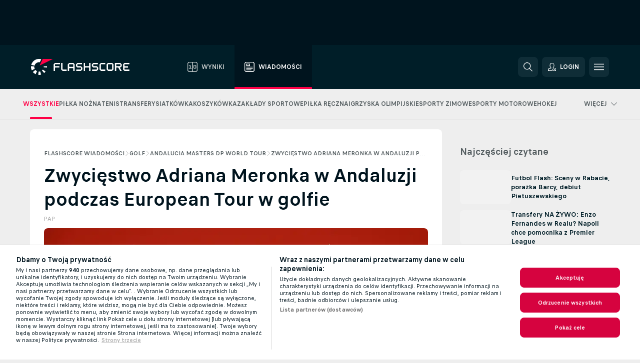

--- FILE ---
content_type: text/html; charset=UTF-8
request_url: https://www.flashscore.pl/wiadomosci/golf-andalucia-masters-dp-world-tour-zwyciestwo-adriana-meronka-w-andaluzji-podczas-european-tour-w-golfie/ltvJp7pf/
body_size: 26470
content:
<!DOCTYPE html>
<html lang="pl">
    <head>
        <meta charset="utf-8">
        <title>Zwycięstwo Adriana Meronka w Andaluzji podczas European Tour w golfie | Flashscore.pl</title>
        <script defer src="https://cdn.cookielaw.org/scripttemplates/otSDKStub.js"
            type="text/javascript"
            charset="UTF-8"
            data-domain-script="5f4853cd-f556-4be1-bfd9-e03dfb6cf9f8" data-document-language="true"
        >
        </script>
<link rel="preconnect" href="https://3.ds.lsapp.eu/pq_graphql" crossorigin>
<link rel="preconnect" href="https://3.flashscore.ninja" crossorigin>
<link rel="preload" href="https://static.flashscore.com/res/font/LivesportFinderLatin-Regular_Static.woff2" as="font" type="font/woff2" crossorigin>
<link rel="preload" href="https://static.flashscore.com/res/font/LivesportFinderLatin-Bold_Static.woff2" as="font" type="font/woff2" crossorigin>
        <meta name="copyright" content="Copyright (c) 2006-2026 Livesport s.r.o.">
        <meta name="robots" content="index,follow" />
        <meta name="viewport" content="width=device-width, initial-scale=1">
	    <meta property="og:title" content="Zwycięstwo Adriana Meronka w Andaluzji podczas European Tour w golfie | Flashscore.pl">
	    <meta property="og:description" content="Adrian Meronk wygrał golfowy turniej Andalucia Maters zaliczany do cyklu European Tour. Na polu w San Rogue o jedno uderzenie wyprzedził Niemca Matthiasa Schmida i o dwa Anglika Richarda Mansella.">
	    <meta property="og:type" content="article">
	    <meta property="og:url" content="/wiadomosci/golf-andalucia-masters-dp-world-tour-zwyciestwo-adriana-meronka-w-andaluzji-podczas-european-tour-w-golfie/ltvJp7pf/">
	    <meta property="og:image" content="https://livesport-ott-images.ssl.cdn.cra.cz/r1200xfq60/b26ccbb9-fcef-44d1-b33b-c31ecf3391b0.jpeg">
	    <meta property="og:image:alt" content="Adrian Meronk z trofeum za zwycięstwo w Andalucia Maters">
	    <meta name="twitter:title" content="Zwycięstwo Adriana Meronka w Andaluzji podczas European Tour w golfie | Flashscore.pl">
	    <meta name="twitter:description" content="Adrian Meronk wygrał golfowy turniej Andalucia Maters zaliczany do cyklu European Tour. Na polu w San Rogue o jedno uderzenie wyprzedził Niemca Matthiasa Schmida i o dwa Anglika Richarda Mansella.">
	    <meta name="twitter:card" content="summary_large_image"/>
	    <meta name="twitter:image" content="https://livesport-ott-images.ssl.cdn.cra.cz/r1200xfq60/b26ccbb9-fcef-44d1-b33b-c31ecf3391b0.jpeg">
	    <meta name="twitter:image:alt" content="Adrian Meronk z trofeum za zwycięstwo w Andalucia Maters">
            <link rel="shortcut icon" href="https://static.flashscore.com/res/_fs/image/4_favicons/_fs/favicon.ico?v=8">
            <link rel="apple-touch-icon" sizes="180x180" href="https://static.flashscore.com/res/_fs/image/4_favicons/_fs/touch-icon-180x180.png?v=8">
            <link rel="icon" type="image/png" sizes="32x32" href="https://static.flashscore.com/res/_fs/image/4_favicons/_fs/favicon-32x32.png?v=8">
            <link rel="icon" type="image/png" sizes="16x16" href="https://static.flashscore.com/res/_fs/image/4_favicons/_fs/favicon-16x16.png?v=8">
        <meta name="theme-color" content="#001e28">
        <meta name="apple-itunes-app" content="app-id=766443283">
            <meta name="google-site-verification" content="OjFPUZBHn6V1-c4re296la12EOdeuqD9tgKfrK3FRTE" />
<meta name="facebook-domain-verification" content="snpf6u84upt71iqivbsqw9p1fn7lfu" />

        <link rel="stylesheet" href="https://static.flashscore.com/res/_fs/build/LivesportFinderLatin.b5b9ae1.css">
        <link rel="stylesheet" href="https://static.flashscore.com/res/_fs/build/core.838ccad.css">
        <link rel="stylesheet" href="https://static.flashscore.com/res/_fs/build/variables.5e5bd96.css">
        <link rel="stylesheet" href="https://static.flashscore.com/res/_fs/build/themes.a4e5af4.css">
        <link rel="stylesheet" href="https://static.flashscore.com/res/_fs/build/common.dd5a8cc.css">
        <link rel="stylesheet" href="https://static.flashscore.com/res/_fs/build/components_shared.7255990.css">
        <link rel="stylesheet" href="https://static.flashscore.com/res/_fs/build/cookie.c9f0231.css">
        <link rel="stylesheet" href="https://static.flashscore.com/res/_fs/build/multiLang.e42395f.css">
        <link rel="stylesheet" href="https://static.flashscore.com/res/_fs/build/single_page_app_temp.344cf30.css">
        <link rel="stylesheet" href="https://static.flashscore.com/res/_fs/build/core_common.852f6a3.css">
        <link rel="stylesheet" href="https://static.flashscore.com/res/_fs/build/lsid.f9f1878.css">
        <link rel="stylesheet" href="https://static.flashscore.com/res/_fs/build/componentLibraryTheme2021.9e06a9c.css">
        <link rel="stylesheet" href="https://static.flashscore.com/res/_fs/build/live_header.103dd81.css">
        <link rel="stylesheet" href="https://static.flashscore.com/res/_fs/build/live_sections.e8ef654.css">
        <link rel="stylesheet" href="https://static.flashscore.com/res/_fs/build/league_onboarding.205502f.css">
        <link rel="stylesheet" href="https://static.flashscore.com/res/_fs/build/live_footer.8dcd350.css">
        <link rel="stylesheet" href="https://static.flashscore.com/res/_fs/build/banner.9044da6.css">
        <link rel="stylesheet" href="https://static.flashscore.com/res/_fs/build/heading.7004033.css">
        <link rel="stylesheet" href="https://static.flashscore.com/res/_fs/build/rssnews.b0bfd58.css">
        <link rel="stylesheet" href="https://static.flashscore.com/res/_fs/build/fsnews.c51d296.css">
        <link rel="stylesheet" href="https://static.flashscore.com/res/_fs/build/enetpulse_olympics.2983d87.css">
        <link rel="stylesheet" href="https://static.flashscore.com/res/styles/container.3.css">
        <link rel="stylesheet" href="https://static.flashscore.com/res/styles/container.0.css">
        <script type="text/javascript" src="/x/js/browsercompatibility_5.js"></script>
        <script type="text/javascript" defer src="/res/_fs/build/framework.3391317.js"></script>
        <script type="text/javascript" defer src="/x/js/core_3_2289000000.js"></script>
        <script type="text/javascript" defer src="/res/_fs/build/internalTools.5d41de3.js"></script>
        <script type="text/javascript" defer src="/res/_fs/build/legalAgeConfirmation.cde65c5.js"></script>
        <script type="text/javascript" defer src="/res/_fs/build/initBannerHandler.68a562f.js"></script>
        <script type="text/javascript" defer src="/res/_fs/build/vendors.34fabbc.js"></script>
        <script type="text/javascript" defer src="/res/_fs/build/modules.a54dfe7.js"></script>
        <script type="text/javascript" defer src="/res/_fs/build/serviceStatusBox.187ba10.js"></script>
        <script type="text/javascript" defer src="/res/_fs/build/myLeaguesMenu.75b895d.js"></script>
        <script type="text/javascript" defer src="/res/_fs/build/mainPageScripts.56d5944.js"></script>
        <script type="text/javascript" defer src="/res/_fs/build/leftMenuCategory.65d7635.js"></script>
        <script type="text/javascript" defer src="/res/_fs/build/globalEvents.682df47.js"></script>
        <script type="text/javascript" defer src="/res/_fs/build/notifications.7f0fe08.js"></script>
        <script type="text/javascript" defer src="/res/_fs/build/fsNewsArticleDetailClient.6a08a61.js"></script>
        <script type="text/javascript" defer src="/res/_fs/build/fsNewsMostReadClient.9df9b05.js"></script>
        <script type="text/javascript" defer src="/res/_fs/build/fsNewsMenuClient.f425754.js"></script>
        <script type="text/javascript" src="/x/js/translations-livetable.3.853470d3.js"></script>
        <script type="text/javascript" src="/x/js/translations-headermenu.3.db942dcf.js"></script>
        <script type="text/javascript" src="/x/js/translations-headerpromobar.3.db74aa16.js"></script>
        <script type="text/javascript" src="/res/_fs/build/runtime.7d7ba8a.js"></script>
        <script type="text/javascript" src="/res/_fs/build/constants.d8ac8f7.js"></script>
        <script type="text/javascript" src="/res/_fs/build/loader.d3dc62f.js"></script>
        <script type="text/javascript" src="/res/_fs/build/myTeamsMenu.eab1027.js"></script>
                <script>
        window.loggingServiceConfig = {"enable":true,"server":"https:\/\/logging-service.livesport.services\/","token":"Y3uhIv5Ges46mMdAZm53akso95sYOogk","percentage_of_sessions_to_log":1};
    </script>
    <script defer src="/res/_fs/build/frontendLogger.d1da8fc.js"></script>

        <script type="text/javascript">
            // <![CDATA[
                cjs.Api.loader.get('cjs').call(function(_cjs) {
                    _cjs.fromGlobalScope.initStaticPagesGamesNotification();
                    _cjs.bookmakerSettings = { bookmakersData: {"default":[{"main_bookmaker_id":"16","project_id":"3","geo_ip":"default","name":"bet365","premium_status_id":"1"},{"main_bookmaker_id":"163","project_id":"3","geo_ip":"default","name":"eFortuna.pl","premium_status_id":"2"}],"PL":[{"main_bookmaker_id":"165","project_id":"3","geo_ip":"PL","name":"STS.pl","premium_status_id":"1"},{"main_bookmaker_id":"163","project_id":"3","geo_ip":"PL","name":"eFortuna.pl","premium_status_id":"1"},{"main_bookmaker_id":"591","project_id":"3","geo_ip":"PL","name":"Superbet.pl","premium_status_id":"1"}],"NL":[{"main_bookmaker_id":"871","project_id":"3","geo_ip":"NL","name":"711","premium_status_id":"1"},{"main_bookmaker_id":"605","project_id":"3","geo_ip":"NL","name":"bet365.nl","premium_status_id":"1"}],"GB":[{"main_bookmaker_id":"16","project_id":"3","geo_ip":"GB","name":"bet365","premium_status_id":"1"},{"main_bookmaker_id":"707","project_id":"3","geo_ip":"GB","name":"BetMGM","premium_status_id":"1"},{"main_bookmaker_id":"21","project_id":"3","geo_ip":"GB","name":"Betfred","premium_status_id":"1"},{"main_bookmaker_id":"625","project_id":"3","geo_ip":"GB","name":"Unibetuk","premium_status_id":"1"},{"main_bookmaker_id":"26","project_id":"3","geo_ip":"GB","name":"Betway","premium_status_id":"1"},{"main_bookmaker_id":"841","project_id":"3","geo_ip":"GB","name":"Midnite","premium_status_id":"1"},{"main_bookmaker_id":"895","project_id":"3","geo_ip":"GB","name":"7Bet","premium_status_id":"1"},{"main_bookmaker_id":"28","project_id":"3","geo_ip":"GB","name":"Ladbrokes","premium_status_id":"1"}],"FR":[{"main_bookmaker_id":"141","project_id":"3","geo_ip":"FR","name":"Betclic.fr","premium_status_id":"1"},{"main_bookmaker_id":"264","project_id":"3","geo_ip":"FR","name":"Winamax","premium_status_id":"1"},{"main_bookmaker_id":"160","project_id":"3","geo_ip":"FR","name":"Unibet.fr","premium_status_id":"1"},{"main_bookmaker_id":"484","project_id":"3","geo_ip":"FR","name":"ParionsSport","premium_status_id":"1"},{"main_bookmaker_id":"905","project_id":"3","geo_ip":"FR","name":"Betsson.fr","premium_status_id":"1"}],"BE":[{"main_bookmaker_id":"619","project_id":"3","geo_ip":"BE","name":"Unibetbe","premium_status_id":"1"}],"GR":[{"main_bookmaker_id":"16","project_id":"3","geo_ip":"GR","name":"bet365","premium_status_id":"2"}],"DE":[{"main_bookmaker_id":"903","project_id":"3","geo_ip":"DE","name":"Winamax.de","premium_status_id":"1"},{"main_bookmaker_id":"759","project_id":"3","geo_ip":"DE","name":"Neobet","premium_status_id":"1"},{"main_bookmaker_id":"194","project_id":"3","geo_ip":"DE","name":"Oddset.de","premium_status_id":"1"},{"main_bookmaker_id":"2","project_id":"3","geo_ip":"DE","name":"bwin","premium_status_id":"1"},{"main_bookmaker_id":"16","project_id":"3","geo_ip":"DE","name":"bet365","premium_status_id":"1"}],"CZ":[{"main_bookmaker_id":"49","project_id":"3","geo_ip":"CZ","name":"Tipsport.cz","premium_status_id":"1"},{"main_bookmaker_id":"657","project_id":"3","geo_ip":"CZ","name":"Betano.cz","premium_status_id":"1"}],"US:USDC":[{"main_bookmaker_id":"851","project_id":"3","geo_ip":"US:USDC","name":"BetMGM.us","premium_status_id":"1"},{"main_bookmaker_id":"1133","project_id":"3","geo_ip":"US:USDC","name":"Fanduel","premium_status_id":"1"}],"US:USIA":[{"main_bookmaker_id":"549","project_id":"3","geo_ip":"US:USIA","name":"bet365.us","premium_status_id":"1"},{"main_bookmaker_id":"851","project_id":"3","geo_ip":"US:USIA","name":"BetMGM.us","premium_status_id":"1"},{"main_bookmaker_id":"1133","project_id":"3","geo_ip":"US:USIA","name":"Fanduel","premium_status_id":"1"}],"US:USIL":[{"main_bookmaker_id":"549","project_id":"3","geo_ip":"US:USIL","name":"bet365.us","premium_status_id":"1"},{"main_bookmaker_id":"851","project_id":"3","geo_ip":"US:USIL","name":"BetMGM.us","premium_status_id":"1"},{"main_bookmaker_id":"1133","project_id":"3","geo_ip":"US:USIL","name":"Fanduel","premium_status_id":"1"}],"US:USKS":[{"main_bookmaker_id":"549","project_id":"3","geo_ip":"US:USKS","name":"bet365.us","premium_status_id":"1"},{"main_bookmaker_id":"851","project_id":"3","geo_ip":"US:USKS","name":"BetMGM.us","premium_status_id":"1"},{"main_bookmaker_id":"1133","project_id":"3","geo_ip":"US:USKS","name":"Fanduel","premium_status_id":"1"}],"US:USKY":[{"main_bookmaker_id":"549","project_id":"3","geo_ip":"US:USKY","name":"bet365.us","premium_status_id":"1"},{"main_bookmaker_id":"851","project_id":"3","geo_ip":"US:USKY","name":"BetMGM.us","premium_status_id":"1"},{"main_bookmaker_id":"1133","project_id":"3","geo_ip":"US:USKY","name":"Fanduel","premium_status_id":"1"}],"US:USMS":[{"main_bookmaker_id":"851","project_id":"3","geo_ip":"US:USMS","name":"BetMGM.us","premium_status_id":"1"}],"US:USNC":[{"main_bookmaker_id":"549","project_id":"3","geo_ip":"US:USNC","name":"bet365.us","premium_status_id":"1"},{"main_bookmaker_id":"851","project_id":"3","geo_ip":"US:USNC","name":"BetMGM.us","premium_status_id":"1"},{"main_bookmaker_id":"1133","project_id":"3","geo_ip":"US:USNC","name":"Fanduel","premium_status_id":"1"}],"US:USNJ":[{"main_bookmaker_id":"549","project_id":"3","geo_ip":"US:USNJ","name":"bet365.us","premium_status_id":"1"},{"main_bookmaker_id":"851","project_id":"3","geo_ip":"US:USNJ","name":"BetMGM.us","premium_status_id":"1"},{"main_bookmaker_id":"1133","project_id":"3","geo_ip":"US:USNJ","name":"Fanduel","premium_status_id":"1"}],"US:USNV":[{"main_bookmaker_id":"851","project_id":"3","geo_ip":"US:USNV","name":"BetMGM.us","premium_status_id":"1"}],"US:USNY":[{"main_bookmaker_id":"851","project_id":"3","geo_ip":"US:USNY","name":"BetMGM.us","premium_status_id":"1"},{"main_bookmaker_id":"1133","project_id":"3","geo_ip":"US:USNY","name":"Fanduel","premium_status_id":"1"}],"US:USOH":[{"main_bookmaker_id":"549","project_id":"3","geo_ip":"US:USOH","name":"bet365.us","premium_status_id":"1"},{"main_bookmaker_id":"851","project_id":"3","geo_ip":"US:USOH","name":"BetMGM.us","premium_status_id":"1"},{"main_bookmaker_id":"1133","project_id":"3","geo_ip":"US:USOH","name":"Fanduel","premium_status_id":"1"}],"US:USTN":[{"main_bookmaker_id":"549","project_id":"3","geo_ip":"US:USTN","name":"bet365.us","premium_status_id":"1"},{"main_bookmaker_id":"851","project_id":"3","geo_ip":"US:USTN","name":"BetMGM.us","premium_status_id":"1"},{"main_bookmaker_id":"1133","project_id":"3","geo_ip":"US:USTN","name":"Fanduel","premium_status_id":"1"}],"US:USVT":[{"main_bookmaker_id":"851","project_id":"3","geo_ip":"US:USVT","name":"BetMGM.us","premium_status_id":"1"},{"main_bookmaker_id":"1133","project_id":"3","geo_ip":"US:USVT","name":"Fanduel","premium_status_id":"1"}],"US:USWY":[{"main_bookmaker_id":"851","project_id":"3","geo_ip":"US:USWY","name":"BetMGM.us","premium_status_id":"1"},{"main_bookmaker_id":"1133","project_id":"3","geo_ip":"US:USWY","name":"Fanduel","premium_status_id":"1"}],"US:USIN":[{"main_bookmaker_id":"549","project_id":"3","geo_ip":"US:USIN","name":"bet365.us","premium_status_id":"1"},{"main_bookmaker_id":"851","project_id":"3","geo_ip":"US:USIN","name":"BetMGM.us","premium_status_id":"1"},{"main_bookmaker_id":"1133","project_id":"3","geo_ip":"US:USIN","name":"Fanduel","premium_status_id":"1"}],"US:USVA":[{"main_bookmaker_id":"549","project_id":"3","geo_ip":"US:USVA","name":"bet365.us","premium_status_id":"1"},{"main_bookmaker_id":"851","project_id":"3","geo_ip":"US:USVA","name":"BetMGM.us","premium_status_id":"1"},{"main_bookmaker_id":"1133","project_id":"3","geo_ip":"US:USVA","name":"Fanduel","premium_status_id":"1"}],"US:USWV":[{"main_bookmaker_id":"851","project_id":"3","geo_ip":"US:USWV","name":"BetMGM.us","premium_status_id":"1"},{"main_bookmaker_id":"1133","project_id":"3","geo_ip":"US:USWV","name":"Fanduel","premium_status_id":"1"}],"HR":[],"TR":[{"main_bookmaker_id":"16","project_id":"3","geo_ip":"TR","name":"bet365","premium_status_id":"2"}]} };
                });
		                    var dataLayer = dataLayer || [];

		function otAfterCallback() {
		    window.setTimeout(() => {
		        try {
		            if (!window.hasOTAfterCallbackProceeded) {
		                dataLayer.push({event:'gdpr_consent',user_consent:'agree'});
		                document.dispatchEvent(new Event('onetrust'));
		            }
		        } catch(e) {
		            console.error(e);
		        }
		        window.hasOTAfterCallbackProceeded = true;
		    }, 0);
		};

		function otCallback() {
		    document.dispatchEvent(new Event("oneTrustLoaded"));
		    window.oneTrustLoaded = true;

		    if (typeof cjs === 'undefined') {
		        return;
		    }

		    if (!window.hasOTCallbackProceeded) {
		        cjs.Api.loader.get('cjs').call(function(_cjs) {
		            _cjs.Api.loader.get('onetrust').fulfill(cb => { cb() });
		        });
		    }

		    window.hasOTCallbackProceeded = true;
		};

		function OptanonWrapper() {
		    dataLayer.push({event:"OneTrustGroupsUpdated"});
		    try {
		        if (typeof __tcfapi === "function") {
		            __tcfapi("getTCData",2,(e) => {
		                if (e !== null) {
		                    otCallback();
		                    if (e.eventStatus === 'useractioncomplete' || e.eventStatus === 'tcloaded') {
		                        otAfterCallback();
		                    };
		                };
		            });
		        } else if (typeof OneTrust === "object") {
		            otCallback();
		            if (!OneTrust.IsAlertBoxClosed()) {
		                OneTrust.OnConsentChanged(() => otAfterCallback());
		            }
		        } else {
		            otCallback();
		        }
		    } catch(e) {
		        console.error(e);
		    }
		};
            // ]]>
        </script>
    </head>
<body class="responsive background-add-off brand--flashscore  _fs flat pid_3 mgc hasFsNews  header-fan fsNewsPage fsNewsPage--detail twoLineLayout  light-bg-1 v3 bg3" itemscope itemtype="http://schema.org/WebPage" data-analytics-page-type="news_article">
<div class="otPlaceholder otPlaceholder--hidden">
    <div class="skOT skOT--ot">
        <div class="skOT__co">
            <div class="skOT__ti"></div>
            <div class="skOT__te"></div>
            <div class="skOT__te"></div>
            <div class="skOT__te"></div>
            <div class="skOT__te"></div>
        </div>
        <div class="skOT__co">
            <div class="skOT__ti"></div>
            <div class="skOT__te"></div>
            <div class="skOT__te"></div>
            <div class="skOT__te"></div>
        </div>
    </div>
</div>
<script type="text/javascript">
    if(!document.cookie.match(/^(.*;)?\s*OptanonAlertBoxClosed\s*=\s*[^;]+(.*)?$/) && !window.localStorage.getItem("onetrust_placeholder")){
        document.getElementsByClassName("otPlaceholder")[0].classList.remove("otPlaceholder--hidden");
    }

    document.addEventListener("click", function (e) {

        var element = e.target.parentNode;
    if(element === document) element = document.body;

        if (element !== null && (element.classList.contains("ot-button-group") ||
                (element.classList.contains("ot-btn-subcntr")) ||
                (element.classList.contains("ot-btn-container")) ||
                (element.id === "onetrust-button-group") ||
                (element.id === "onetrust-close-btn-container") ||
                (element.id === "ot-pc-content") ||
                (e.target.closest(".otPlaceholder")))

        )  {
            window.localStorage.setItem("onetrust_placeholder", 1);
            document.getElementsByClassName("otPlaceholder")[0].classList.add("otPlaceholder--hidden");
        }
    }, false);

</script>
<script type="text/javascript">
    const defaultTheme = "";
    const usersTheme = window.localStorage.getItem("theme");
    if(!usersTheme && defaultTheme) {
        cjs.Api.darkModeLocal.setDarkThemeAsDefault();
    }

    cjs.Api.darkModeLocal.setThemeClass()
</script>

<div id="zoneContainer-fsnews_background" data-zone-group="fsnews_background"></div>
<div class="seoAdWrapper"><div class="seoTop seoTopHidden" style="display: none;">
    <div class="seoTop__content">
    </div>
</div>

<script>
    cjs.Api.localLsid.beforeLoad((isLoggedIn) => {
        if (isLoggedIn) {
            const seoTopElement = document.getElementsByClassName('seoTop')[0];
            seoTopElement.style.display = 'none';
            seoTopElement.classList.add('seoTopHidden');
            document.body.classList.add('isLoggedIn');
            document.body.classList.remove('seoTopWrapperHidden');
        }
    });
</script>

<div id="zoneContainer-fsnews_top_detail" data-zone-group="fsnews_top_detail"></div>

<div id="zoneContainer-fsnews_responsive_fixed_bottom_detail" data-zone-group="fsnews_responsive_fixed_bottom_detail"></div>
</div>
<header class="header">
    <img src="https://static.flashscore.com/res/_fs/image/2_others/bg.png" alt="" fetchpriority="high" class="header__bg">
    <div class="header__content">
        <a class="header__logoWrapper" href="/">
            <svg class="header__logo" preserveAspectRatio="xMinYMid meet" enable-background="new 0 0 615 100" height="100" viewBox="0 0 615 100" width="615" xmlns="http://www.w3.org/2000/svg"><g clip-rule="evenodd" fill-rule="evenodd"><g fill="#fff"><path d="m180.8 24.9h-29.3c-.9 0-1.8.4-2.4 1l-6.6 6.6c-.6.6-1 1.5-1 2.4v39.6c0 .2.2.3.3.3h7.9c.2 0 .3-.2.3-.3v-18.6c0-1 .8-1.7 1.7-1.7h25.5c.2 0 .3-.2.3-.3v-7.9c0-.2-.2-.3-.3-.3h-25.5c-1 0-1.7-.8-1.7-1.7v-8.6c0-1 .8-1.7 1.7-1.7h29c.2 0 .3-.2.3-.3v-7.9c.1-.5 0-.6-.2-.6"/><path d="m264.4 47.3c0 1-.8 1.7-1.7 1.7h-22.4c-1 0-1.7-.8-1.7-1.7v-12.1c0-1 .8-1.7 1.7-1.7h22.4c1 0 1.7.8 1.7 1.7zm7.6-14.8-6.6-6.6c-.6-.6-1.5-1-2.4-1h-23c-.9 0-1.8.4-2.4 1l-6.6 6.6c-.6.6-1 1.5-1 2.4v39.6c0 .2.2.3.3.3h7.9c.2 0 .3-.2.3-.3v-15.2c0-1 .8-1.7 1.7-1.7h22.4c1 0 1.7.8 1.7 1.7v15.2c0 .2.2.3.3.3h7.9c.2 0 .3-.2.3-.3v-39.6c.2-.9-.2-1.8-.8-2.4z"/><path d="m222.4 74.8h-24.1c-.9 0-1.8-.4-2.4-1l-6.6-6.6c-.6-.6-1-1.5-1-2.4v-39.6c0-.2.2-.3.3-.3h7.9c.2 0 .3.2.3.3v39.3c0 1 .8 1.7 1.7 1.7h23.8c.2 0 .3.2.3.3v7.9c.1.3 0 .4-.2.4"/><path d="m319.8 53.1-6.6-6.6c-.6-.6-1.5-1-2.4-1h-19.2c-1 0-1.7-.8-1.7-1.7v-8.6c0-1 .8-1.7 1.7-1.7h27.2c.2 0 .3-.2.3-.3v-7.9c0-.2-.2-.3-.3-.3h-27.5c-.9 0-1.8.4-2.4 1l-6.6 6.6c-.6.6-1 1.5-1 2.4v9.2c0 .9.4 1.8 1 2.4l6.6 6.6c.6.6 1.5 1 2.4 1h19.2c1 0 1.7.8 1.7 1.7v8.6c0 1-.8 1.7-1.7 1.7h-27.2c-.2 0-.3.2-.3.3v7.9c0 .2.2.3.3.3h27.5c.9 0 1.8-.4 2.4-1l6.6-6.6c.6-.6 1-1.5 1-2.4v-9.2c0-.8-.3-1.7-1-2.4"/><path d="m419 53.1-6.6-6.6c-.6-.6-1.5-1-2.4-1h-19.2c-.9 0-1.7-.8-1.7-1.7v-8.6c0-1 .8-1.7 1.7-1.7h27.2c.2 0 .3-.2.3-.3v-7.9c0-.2-.2-.3-.3-.3h-27.5c-.9 0-1.8.4-2.4 1l-6.6 6.6c-.6.6-1 1.5-1 2.4v9.2c0 .9.4 1.8 1 2.4l6.6 6.6c.6.6 1.5 1 2.4 1h19.2c1 0 1.7.8 1.7 1.7v8.6c0 1-.8 1.7-1.7 1.7h-27.2c-.2 0-.3.2-.3.3v7.9c0 .2.2.3.3.3h27.5c.9 0 1.8-.4 2.4-1l6.6-6.6c.6-.6 1-1.5 1-2.4v-9.2c0-.8-.4-1.7-1-2.4"/><path d="m436.8 35.2c0-1 .8-1.7 1.7-1.7h25.5c.2 0 .3-.2.3-.3v-7.9c0-.2-.2-.3-.3-.3h-25.8c-.9 0-1.8.4-2.4 1l-6.6 6.6c-.6.6-1 1.5-1 2.4v29.9c0 .9.4 1.8 1 2.4l6.6 6.6c.6.6 1.5 1 2.4 1h25.8c.2 0 .3-.2.3-.3v-7.9c0-.2-.2-.3-.3-.3h-25.5c-1 0-1.7-.8-1.7-1.7z"/><path d="m507.1 64.5c0 1-.8 1.7-1.7 1.7h-22.4c-1 0-1.7-.8-1.7-1.7v-29.3c0-1 .8-1.7 1.7-1.7h22.4c1 0 1.7.8 1.7 1.7zm7.6-32-6.6-6.6c-.6-.6-1.5-1-2.4-1h-23c-.9 0-1.8.4-2.4 1l-6.6 6.6c-.6.6-1 1.5-1 2.4v29.9c0 .9.4 1.8 1 2.4l6.6 6.6c.6.6 1.5 1 2.4 1h23c.9 0 1.8-.4 2.4-1l6.6-6.6c.6-.6 1-1.5 1-2.4v-29.9c0-.9-.3-1.8-1-2.4z"/><path d="m371.8 24.9h-7.9c-.2 0-.3.2-.3.3v18.6c0 1-.8 1.7-1.7 1.7h-22.4c-1 0-1.7-.8-1.7-1.7v-18.6c0-.2-.2-.3-.3-.3h-7.9c-.2 0-.3.2-.3.3v49.3c0 .2.2.3.3.3h7.9c.2 0 .3-.2.3-.3v-18.6c0-1 .8-1.7 1.7-1.7h22.4c1 0 1.7.8 1.7 1.7v18.6c0 .2.2.3.3.3h7.9c.2 0 .3-.2.3-.3v-49.3c0-.2-.1-.3-.3-.3"/><path d="m558.4 43.8c0 1-.8 1.7-1.7 1.7h-22.4c-.9 0-1.7-.8-1.7-1.7v-8.6c0-.9.8-1.7 1.7-1.7h22.4c1 0 1.7.8 1.7 1.7zm8.6-8.9c0-.9-.4-1.8-1-2.4l-6.5-6.6c-.6-.6-1.5-1-2.4-1h-32.8c-.2 0-.3.2-.3.3v49.3c0 .2.2.3.3.3h7.9c.2 0 .3-.2.3-.3v-18.6c0-.9.7-1.6 1.6-1.7h11.1l11.9 20.7h9.9l-11.9-20.7h1.9c.9 0 1.8-.4 2.4-1l6.5-6.6c.6-.6 1-1.5 1-2.4v-9.3z"/><path d="m585.7 33.5h28.9c.2 0 .3-.2.3-.3v-7.9c0-.2-.2-.3-.3-.3h-29.2c-.9 0-1.8.4-2.4 1l-6.6 6.6c-.6.6-1 1.5-1 2.4v29.9c0 .9.4 1.8 1 2.4l6.6 6.6c.6.6 1.5 1 2.4 1h29.2c.2 0 .3-.2.3-.3v-7.9c0-.2-.2-.3-.3-.3h-28.9c-1 0-1.7-.8-1.7-1.7v-8.6c0-1 .8-1.7 1.7-1.7h20.3c.2 0 .3-.2.3-.3v-7.9c0-.2-.2-.3-.3-.3h-20.3c-1 0-1.7-.8-1.7-1.7v-8.6c0-1.4.7-2.1 1.7-2.1"/><path d="m21.1 55.1c-.5-2.6-.6-5.1-.3-7.6l-20.6-1.9c-.4 4.3-.2 8.6.6 13s2.1 8.6 3.9 12.5l18.7-8.7c-1-2.3-1.8-4.7-2.3-7.3"/><path d="m27.6 68.8-15.9 13.3c4.7 5.6 10.6 10.1 17.2 13.2l8.7-18.7c-3.8-1.9-7.3-4.5-10-7.8"/><path d="m55.1 78.9c-2.6.5-5.2.6-7.6.3l-1.8 20.6c4.3.4 8.6.2 13-.6 1.4-.3 2.9-.6 4.3-.9l-5.4-20c-.8.2-1.7.4-2.5.6"/><path d="m44.9 21.1c3.5-.6 7.1-.6 10.4 0l8.9-19.1c-7.2-2.1-15-2.7-22.9-1.3-19.7 3.5-34.7 18.2-39.6 36.4l20 5.4c2.9-10.7 11.6-19.3 23.2-21.4"/><path d="m68.8 72.5 13.3 15.8c3.3-2.8 6.3-6.1 8.8-9.6l-16.9-11.9c-1.5 2.1-3.2 4-5.2 5.7"/><path d="m99.8 45.6-20.6 1.8c.2 1.7.2 3.4 0 5.1l20.6 1.8c.3-2.8.3-5.7 0-8.7"/></g><path d="m73.3 0-19.2 41.3 83.1-41.3z" fill="#ff0046"/></g></svg>
        </a>
            <div class="header__items">
                <a href="/" class="header__item">
                    <svg class="header__itemIcon">
                        <use xlink:href="/res/_fs/image/13_symbols/sport.svg#live-table"></use>
                    </svg>
                    <div class="header__itemText" data-tag="">
                        Wyniki
                    </div>
                </a>
                <a href="/wiadomosci/" class="header__item--active header__item">
                    <svg class="header__itemIcon">
                        <use xlink:href="/res/_fs/image/13_symbols/bottom-nav.svg#news"></use>
                    </svg>
                    <div class="header__itemText">
                        Wiadomości
                    </div>
                </a>
            </div>
            <a id="bonus-comparison-gift" href="#" class="header__block header__block--gift">
                <div class="header__button header__button">
                    <svg class="header__icon header__icon">
                        <use xlink:href="/res/_fs/image/13_symbols/action.svg?serial=1741#gift"></use>
                    </svg>
                </div>
            </a>
            <script>
                cjs.Api.loader.get("geoIpResolver").call((geoIp) => {
                    const geoUrls = {"PL":"/zaklady/bonusy-bukmacherskie/"};
                    if (geoUrls[geoIp]) {
                        const link = document.getElementById("bonus-comparison-gift");
                        link.setAttribute("href", geoUrls[geoIp]);
                        link.classList.add("isVisible");
                    }
                });
            </script>
            <div id="searchWindow" class="header__block header__block--search">
                <div role="button" class="header__button">
                    <svg class="header__icon header__icon--search">
                        <use xlink:href="/res/_fs/image/13_symbols/action.svg?serial=1741#search"></use>
                    </svg>
                </div>
            </div>
            <div id="header__block--user-menu" class="header__block header__block--user">
                <script>
                    cjs.Api.localLsid.beforeLoad((isLoggedIn, name) => {
                        document.write('' +
                                '<div id="user-menu" role="button" class="header__button header__button--user">' +
                                '<svg class="header__icon header__icon--user">' +
                                '<use xlink:href="' + ("/res/_fs/image/13_symbols/action.svg?serial=1741#user-logged-in") + '"/>' +
                                '</svg>' +
                                (isLoggedIn
                                        ? '<span class="header__text header__text--user header__text--loggedIn">' + name + '</span>'
                                        : '<span class="header__text header__text--user">Login</span>') +
                                '</div>');
                    });
                </script>
            </div>
        <div id="hamburger-menu"  class="header__block header__block--menu">
            <div role="button" class="header__button">
                <svg class="header__icon header__icon--menu">
                    <use xlink:href="/res/_fs/image/13_symbols/action.svg?serial=1741#menu"></use>
                </svg>
            </div>
        </div>
            <script defer type="text/javascript" src="/res/_fs/build/autotrack.ff73da9.js"></script>
        <script defer type="text/javascript" src="/res/_fs/build/loginClient.5fa2cd0.js"></script>
        <script defer type="text/javascript" src="/res/_fs/build/headerMenu.059a184.js"></script>
        <script defer type="text/javascript" src="/res/_fs/build/bonusComparisonGift.9f4e902.js"></script>
        <script type="text/javascript">
            window.headerMenuEnvironment = {"lsidEnabled":true,"langBoxEnabled":false,"langBoxData":[],"langBoxDataByGeoIps":{"US":{"shortName":"en-usa","fullName":"English","localLangName":"United States","list":[]},"BR":{"shortName":"pt-br","fullName":"Português (Brasil)","localLangName":"Português (Brasil)","list":[]},"FR":{"shortName":"fr","fullName":"Français","localLangName":"France","list":[]},"IN":{"shortName":"en-india","fullName":"English","localLangName":"India","list":[{"id":261,"projectId":3,"shortName":"hi","url":"\/hi\/","localLang":"हिंदी","localLangName":"Hindi","onclickUrl":"hi"},{"id":262,"projectId":3,"shortName":"bn","url":"\/bn\/","localLang":"বাংলা","localLangName":"Bengali","onclickUrl":"bn"},{"id":265,"projectId":3,"shortName":"te","url":"\/te\/","localLang":"తెలుగు","localLangName":"Telugu","onclickUrl":"te"},{"id":263,"projectId":3,"shortName":"ta","url":"\/ta\/","localLang":"தமிழ்","localLangName":"Tamil","onclickUrl":"ta"},{"id":264,"projectId":3,"shortName":"kn","url":"\/kn\/","localLang":"ಕನ್ನಡ","localLangName":"Kannada","onclickUrl":"kn"}]},"PL":{"shortName":"pl","fullName":"Polski","localLangName":"Polska","list":[]}}};
            window.isFlashfootball = false;
            window.isDetail = false;
            window.mobileBannerConfig = null;
        </script>
    </div>
        <div id="legalAgeContainer"></div>
        <script defer type="text/javascript" src="/res/_fs/build/legalAgeConfirmation.cde65c5.js"></script>
</header>
    <script type="text/javascript">
        cjs.defaultTopLeagues = ["6_100_SW9D1eZo","6_128_Mg9H0Flh","6_200_zcDLaZ3b","6_8_0UPxbDYA","6_106_boA2KUSu","6_8_pUAv7KCe","1_1_8bP2bXmH","1_198_dYlOSQOD","1_6_xGrwqq16","1_6_KQMVOQ0g","1_6_ClDjv3V5","1_77_KIShoMk3","1_81_W6BOzpK2","1_98_COuk57Ci","1_154_Qo6off6p","1_154_lrMHUHDc","1_154_r5LLTyT3","1_176_QVmLl54o","1_8_lvUBR5F8","1_6_A9yxE9Ke","1_6_GfRbsVWM","2_9011_tItR6sEf","2_9011_nZi4fKds","2_9011_65k5lHxU","2_9012_Sd2Q088D","2_9012_hl1W8RZs","2_9012_6g0xhggi","2_9011_MP4jLdJh","2_9012_0G3fKGYb","3_6_naL1J006","3_6_fT0n14Vt","3_6_YJaj0Opm","3_77_nD0vn2bU","3_98_h2HoKRSi","3_154_rTyNspSG","3_176_0fiHAulF","3_191_MLmY2yB1","3_200_IBmris38","3_154_WWDpewvf","3_8_OQpzcCnS","3_6_nVvz91uS","3_154_Wd7eJcwj","4_62_QR1GYbvD","4_6_Cnt5FMOg","4_76_CnmCUGyG","4_81_nVp0wiqd","4_154_0Ija0Ej9","4_181_ObxFt3lm","4_200_G2Op923t","4_8_SCGVmKHb","4_154_Wl17PM6a","4_6_63di6Zed","5_47_MZFZnvX4","5_200_rJVAIaHo","5_6_ClosTMJi","7_6_KK4FaFV3","7_6_nNlLsRUr","7_77_rBi9iqU7","7_81_Mmsc26yL","7_154_KYqn82b7","7_176_nVpEwOrl","7_8_zkpajjvm","7_154_UuclfXZB","7_154_UHa73g51","19_24_ETdxjU8a","19_198_QRQyQVpP","19_8_EHbj07Ys","19_8_rNL5LJER","8_198_za7D2lO5","8_6_G8FL0ShI","8_6_faEPan8O","8_77_SzD3Lkgt","8_8_Stv0V7h5","8_8_nmjJVR7B","8_8_SExTbVeC","9_76_WxHfCw7j","9_181_UJRjmLT9","9_8_CrHenuqG","9_8_hbCfpabM","9_182_Ywy81Djb","10_76_nLBbqJDS","10_181_jacSiHjd","10_8_8K9IG0Td","12_6_6ecm9Xlr","12_6_CvPuKVY0","12_98_nm8RF0ON","12_154_6gMiRHVj","12_154_jNqF318i","12_154_4QmJ2LNc","12_8_hjY9yg16","12_8_Sp51ptwk","11_6_MFZy7Eom","11_6_tMoe7Y0g","11_154_b3NnIWpC","11_8_UwAwNo2E","11_3_rZBAZLMT","11_3_Kr4UBrQ3","14_6_2RABlYFn","14_8_jXzWoWa5","14_8_KGO4pUqO","14_8_0SwtclaU","14_8_U7TfIXUu","14_197_8bSbHipn","14_8_hGLC5Bah","14_8_W6KG4VEb","14_8_hxHR9kGl","14_8_byRjyCJO","15_8_GS36K259","15_197_MRDsXMKF","15_8_42FbPIs2","15_8_Mmkx9baa","13_8_xjQ9xGBl","13_8_OG7nzYAD","13_8_AkPEBy3K","13_8_2i0B6Zul","13_93_KfDQ6H86","13_8_KhWRqihE","17_8064_pSDwFmA2","17_8065_YwouxX6p","18_24_OICsE7P8","18_24_lnHbQKrJ","18_24_A9VciAso","18_24_GYMw4gKo","26_8_ruJ9pBzd","25_9995_EJ1XGOEs","25_9996_Oj29TrUm","22_8_f7ITstK5","22_6_CtMYh31I","23_8150_v5mY2VHL","23_8150_0WT9Phuh","23_8150_nqOdP4Wh","23_8150_CrmQoWqj","23_8150_WQvE7HHH","23_8150_buZKLqDG","23_8150_4K0lj5hO","23_8150_2N8xUvQK","23_8150_YVEWtJhI","30_76_xKNhAJXb","30_76_viM3lKQ8","30_76_p6fbtlPC","30_8_b3e31ohC","24_8_ttMTnaKq","24_8_z3LXoJZk","24_8_vXupZVde","24_8_z3VAZkC1","24_8_8xWQf8rq","24_8_nTUUgSck","34_7300_EcSVXVwf","34_7300_lptFeFBL","34_7300_ABz7kU4b","35_197_biXWRQSN","35_197_j3ZUJ1y7","35_197_lptXr60I","35_197_KbeZZGu8","35_197_vmEZ5XXJ","36_7402_8CN3d6SA","36_7404_zF9M0iH9","42_93_2mjPD8xq","42_5_tfrUHIzn","42_5_WK02yCWs","42_8_zmOsQ2kA"];
    </script>
<div id="fsNewsMenu" class="topMenuSpecific"><div class="wcl-navigation_g4VK4 wclNavigation wclNavigation--news" data-testid="wcl-navigation"><div class="wcl-major_ARa-d"><a href="/wiadomosci/" class="wcl-item_okxn- wcl-first_T9fFW wcl-active_x0pgD" data-testid="wcl-navigationItem" data-active="true"><span class="wcl-text_moY9t">Wszystkie</span></a><a href="/wiadomosci/pilka-nozna/" class="wcl-item_okxn-" data-testid="wcl-navigationItem" data-active="false"><span class="wcl-text_moY9t">Piłka nożna</span></a><a href="/wiadomosci/tenis/" class="wcl-item_okxn-" data-testid="wcl-navigationItem" data-active="false"><span class="wcl-text_moY9t">Tenis</span></a><a href="/wiadomosci/transfery/IHaVi5QkWSzc94ws/" class="wcl-item_okxn-" data-testid="wcl-navigationItem" data-active="false"><span class="wcl-text_moY9t">Transfery</span></a><a href="/wiadomosci/siatkowka/" class="wcl-item_okxn-" data-testid="wcl-navigationItem" data-active="false"><span class="wcl-text_moY9t">Siatkówka</span></a><a href="/wiadomosci/koszykowka/" class="wcl-item_okxn-" data-testid="wcl-navigationItem" data-active="false"><span class="wcl-text_moY9t">Koszykówka</span></a><a href="/wiadomosci/zak-ady-sportowe/jglIC5zBWSzc94ws/" class="wcl-item_okxn-" data-testid="wcl-navigationItem" data-active="false"><span class="wcl-text_moY9t">Zakłady sportowe</span></a><a href="/wiadomosci/pilka-reczna/" class="wcl-item_okxn-" data-testid="wcl-navigationItem" data-active="false"><span class="wcl-text_moY9t">Piłka ręczna</span></a><a href="/wiadomosci/igrzyska-olimpijskie/hGwNd9VqWSzc94ws/" class="wcl-item_okxn-" data-testid="wcl-navigationItem" data-active="false"><span class="wcl-text_moY9t">Igrzyska Olimpijskie</span></a><a href="/wiadomosci/sporty-zimowe/" class="wcl-item_okxn-" data-testid="wcl-navigationItem" data-active="false"><span class="wcl-text_moY9t">Sporty zimowe</span></a><a href="/wiadomosci/sporty-motorowe/" class="wcl-item_okxn-" data-testid="wcl-navigationItem" data-active="false"><span class="wcl-text_moY9t">Sporty motorowe</span></a><a href="/wiadomosci/hokej/" class="wcl-item_okxn-" data-testid="wcl-navigationItem" data-active="false"><span class="wcl-text_moY9t">Hokej</span></a><a href="/wiadomosci/pko-bp-ekstraklasa/lrMHUHDcCdnS0XT8/" class="wcl-item_okxn-" data-testid="wcl-navigationItem" data-active="false"><span class="wcl-text_moY9t">Ekstraklasa</span></a></div><button type="button" class="wcl-item_okxn- wcl-expandable_r-ihZ" data-testid="wcl-navigationItem" data-active="false"><svg fill="currentColor" viewBox="0 0 20 20" data-testid="wcl-icon-action-navigation-arrow-up" class="wcl-icon_WGKvC wcl-icon_szkw5 wcl-sportIcon_r2ZYz" width="18" height="18"><path fill-rule="evenodd" class="action-navigation-arrow-up" d="M.98 15 10 5.97 19.02 15l.98-.98-10-10-10 10 .98.98Z"></path></svg><span class="wcl-text_moY9t">Więcej</span><svg fill="currentColor" viewBox="0 0 20 20" data-testid="wcl-icon-action-navigation-arrow-down" class="wcl-icon_WGKvC wcl-icon_szkw5 wcl-arrowIcon_-AcPK" width="12" height="12"><path fill-rule="evenodd" class="action-navigation-arrow-down" d="M19.02 5 10 14.03.98 5 0 5.98l10 10 10-10-.98-.98Z"></path></svg></button></div></div>
<script type="text/javascript">window.fsNewsMenuData = {"data":{"menu":[{"name":"Wszystkie","url":"\/wiadomosci\/","entityId":"all","entityType":"all","isActive":true},{"name":"Piłka nożna","url":"\/wiadomosci\/pilka-nozna\/","entityId":"SW9D1eZo","entityType":"SPORT","isActive":false},{"name":"Tenis","url":"\/wiadomosci\/tenis\/","entityId":"Mg9H0Flh","entityType":"SPORT","isActive":false},{"name":"Transfery","url":"\/wiadomosci\/transfery\/IHaVi5QkWSzc94ws\/","entityId":"IHaVi5Qk","entityType":"TAG","isActive":false},{"name":"Siatkówka","url":"\/wiadomosci\/siatkowka\/","entityId":"nwPDBpVc","entityType":"SPORT","isActive":false},{"name":"Koszykówka","url":"\/wiadomosci\/koszykowka\/","entityId":"zcDLaZ3b","entityType":"SPORT","isActive":false},{"name":"Zakłady sportowe","url":"\/wiadomosci\/zak-ady-sportowe\/jglIC5zBWSzc94ws\/","entityId":"jglIC5zB","entityType":"TAG","isActive":false},{"name":"Piłka ręczna","url":"\/wiadomosci\/pilka-reczna\/","entityId":"EcZwBi3N","entityType":"SPORT","isActive":false},{"name":"Igrzyska Olimpijskie","url":"\/wiadomosci\/igrzyska-olimpijskie\/hGwNd9VqWSzc94ws\/","entityId":"hGwNd9Vq","entityType":"TAG","isActive":false},{"name":"Sporty zimowe","url":"\/wiadomosci\/sporty-zimowe\/","entityId":"ldf3Tm7k","entityType":"SPORT","isActive":false},{"name":"Sporty motorowe","url":"\/wiadomosci\/sporty-motorowe\/","entityId":"nypUMTq3","entityType":"SPORT","isActive":false},{"name":"Hokej","url":"\/wiadomosci\/hokej\/","entityId":"IL2QbgJ4","entityType":"SPORT","isActive":false},{"name":"Ekstraklasa","url":"\/wiadomosci\/pko-bp-ekstraklasa\/lrMHUHDcCdnS0XT8\/","entityId":"lrMHUHDc","entityType":"TOURNAMENT_TEMPLATE","isActive":false},{"name":"Lekkoatletyka","url":"\/wiadomosci\/lekkoatletyka\/","entityId":"0QIlt8pi","entityType":"SPORT","isActive":false},{"name":"Kolarstwo","url":"\/wiadomosci\/kolarstwo-szosowe\/","entityId":"8nQ2VTTL","entityType":"SPORT","isActive":false},{"name":"Sporty walki","url":"\/wiadomosci\/sporty-walki\/ldIVc1noWSzc94ws\/","entityId":"ldIVc1no","entityType":"TAG","isActive":false},{"name":"Golf","url":"\/wiadomosci\/golf\/","entityId":"EkWXj6U9","entityType":"SPORT","isActive":false}]},"translations":{"TRANS_DETAIL_NEWS_TIME_HOURS":"%s godz. temu","TRANS_DETAIL_NEWS_TIME_MINUTES":"%s min. temu","TRANS_DETAIL_NEWS_TIME_YESTERDAY":"Wczoraj","TRANS_FSNEWS_ARTICLES":"Artykuły","TRANS_FSNEWS_COMMERCIAL_LABEL":"Artykuł sponsorowany","TRANS_FSNEWS_LAST_UPDATE":"Zaktualizowany","TRANS_LEGAL_AGE_BANNER_AGREE":"Ik ben 24 en ouder","TRANS_LEGAL_AGE_BANNER_DESCRIPTION":"Wil je kansspeladvertenties weergeven? Help ons je leeftijd te verifiëren door een eerlijk antwoord te geven. Door 24 jaar en ouder te selecteren bevestig je dat je advertenties voor kansspelen wilt weergeven, dat je je bewust bent van de risico’s van kansspelen en dat je er niet van uitgesloten bent.","TRANS_LEGAL_AGE_BANNER_DISAGREE":"Ik ben jonger dan 18","TRANS_LEGAL_AGE_BANNER_HEADLINE":"Help ons je leeftijd te verifiëren","TRANS_LEGAL_AGE_BANNER_RANGE_DISAGREE":"Ik ben 18 tot en met 23","TRANS_LEGAL_AGE_MODAL_AGE_QUESTION":"Ben je meerderjarig?","TRANS_LEGAL_AGE_MODAL_HEADER":"Gebruik [project_name] maximaal","TRANS_LEGAL_AGE_MODAL_LEGAL_NOTICE":"Om het maximale uit [project_name] te halen, inclusief quoteringen, is het van belang je leeftijd te bevestigen. Door dit te doen, bevestig je ook dat je advertenties voor weddenschappen wilt zien, dat jij je bewust bent van de risico’s van weddenschappen en dat je niet uitgesloten bent van deelname aan weddenschappen.","TRANS_LEGAL_AGE_MODAL_NO":"Nee","TRANS_LEGAL_AGE_MODAL_YES":"Ja","TRANS_LIVE_STREAMING":"Transmisja na żywo","TRANS_NEWFEATURE_TITLE_FSNEWS":"Flashscore Wiadomości","TRANS_NEWS_JUST_NOW":"Już teraz","TRANS_PROJECT_NAME":"Flashscore.pl","TRANS_SHOW_MORE":"Więcej","TRANS_URL_FS_NEWS":"\/wiadomosci\/","TRANS_FSNEWS_MENTIONS_TITLE":"Wzmianki","TRANS_NEWS_ARTICLE_COMMERCIAL_LABEL":"TRANS_NEWS_ARTICLE_COMMERCIAL_LABEL","TRANS_NEWS_ARTICLE_LAST_UPDATE":"TRANS_NEWS_ARTICLE_LAST_UPDATE","TRANS_NEWS_ARTICLE_MENTIONS_TITLE":"TRANS_NEWS_ARTICLE_MENTIONS_TITLE","TRANS_NEWS_ARTICLE_PROJECT_NAME":"TRANS_NEWS_ARTICLE_PROJECT_NAME","TRANS_NEWS_ARTICLE_PROJECT_URL":"TRANS_NEWS_ARTICLE_PROJECT_URL","TRANS_NEWS_ARTICLE_TIME_HOURS":"TRANS_NEWS_ARTICLE_TIME_HOURS","TRANS_NEWS_ARTICLE_TIME_JUST_NOW":"TRANS_NEWS_ARTICLE_TIME_JUST_NOW","TRANS_NEWS_ARTICLE_TIME_MINUTES":"TRANS_NEWS_ARTICLE_TIME_MINUTES","TRANS_NEWS_ARTICLE_TIME_YESTERDAY":"TRANS_NEWS_ARTICLE_TIME_YESTERDAY","TRANS_NEWS_COMMERCIAL_LABEL":"TRANS_NEWS_COMMERCIAL_LABEL","TRANS_NEWS_SHOW_MORE":"TRANS_NEWS_SHOW_MORE","TRANS_PMS_FLASHSCORE_RATING":"TRANS_PMS_FLASHSCORE_RATING","TRANS_PMS_OVERALL":"TRANS_PMS_OVERALL","TRANS_PROJECT_URL":"https:\/\/www.flashscore.pl\/","TRANS_VIDEO_PLAYER_ERROR_GEO_BLOCKED":"To wideo nie jest dostępne w Twoim kraju.","TRANS_VIDEO_PLAYER_ERROR_LOADING_FAILED":"Nie udało się wczytać filmu.","TRANS_VIDEO_PLAYER_ERROR_NOT_FOUND":"To wideo nie jest dostępne.","TRANS_VIDEO_PLAYER_RELOAD":"Przeładuj","TRANS_FSNEWS_MENU_MORE":"Więcej","TRANS_NEWS_MENU_MORE":"TRANS_NEWS_MENU_MORE","TRANS_FSNEWS_MOST_READ":"Najczęściej czytane","TRANS_FSNEWS_MOST_READ_URL":"najczesciej-czytane","TRANS_MOD_REWRITE_FS_NEWS":"wiadomosci","TRANS_FSNEWS_ALL":"Wszystkie","TRANS_FSNEWS_OLYMPICS_TAB_CALENDAR_LABEL":"Ogólny harmonogram","TRANS_FSNEWS_OLYMPICS_TAB_CALENDAR_IDENT":"ogolny-harmonogram","TRANS_FSNEWS_OLYMPICS_TAB_RESULTS_LABEL":"Harmonogram dzienny","TRANS_FSNEWS_OLYMPICS_TAB_RESULTS_IDENT":"harmonogram-dzienny","TRANS_FSNEWS_OLYMPICS_TAB_MEDALS_LABEL":"Tabela medalowa","TRANS_FSNEWS_OLYMPICS_TAB_MEDALS_IDENT":"tabela-medalowa"},"config":{"app":{"US_time_format":false,"lang":{"web":"pl","charset":"pl_PL"},"fs_news":{"images":{"cloud":{"endpoint":"https:\/\/livesport-ott-images.ssl.cdn.cra.cz"}},"pagination_enabled":true},"feed_sign":"SW9D1eZo","url_prefix":"","project":{"id":3},"feed_resolver":{"local":[{"url":"https:\/\/3.flashscore.ninja","weight":1,"countries":["AL","AD","AM","AT","AZ","BY","BE","BA","BG","HR","CY","CZ","DK","EE","FO","FI","FR","GI","GR","HU","IS","IE","IL","IT","KZ","XK","LV","LI","LT","LU","MK","MD","MC","ME","NL","NO","PL","RO","RU","SM","RS","SK","SI","ES","SE","CH","TR","UA","GB"]}],"global":[],"default_url":"https:\/\/global.flashscore.ninja"},"responsive":{"breakpoint":800},"fsds":{"client_urls":{"default":"https:\/\/3.ds.lsapp.eu\/pq_graphql"}}}}};</script>
<div class="container">
<div class="container__content content">
<div class="container__main" id="main">
<div class="container__mainInner" id="tc">
<div class="container__bannerZone" id="rc-top"><div id="rccontent">
<div class='fsNewsBanner fsNewsBanner--right_zone_1'>
    <div class='fsNewsBannerCont fsNewsBannerCont--right_zone_1'>
        
<div id="zoneContainer-fsnews_right_zone_1_detail" data-zone-group="fsnews_right_zone_1_detail"></div>

    </div>
</div>
<div id="fsNewsMostRead" class="fsNewsMostRead"><div class="fsNews__block--side" data-analytics-context="section-most-read-articles"><div data-analytics-context="widget-news-article-list" class="fp-wrapper_9UBIe"><header class="wcl-header_SRuSD" data-testid="wcl-headerNews"><a class="wcl-content_bvlqh wcl-buttonLink_jmSkY wcl-tertiary_W5eMX" data-testid="wcl-buttonLink" href="/wiadomosci/najczesciej-czytane"><h6 class="wcl-news-heading-06_rqmST wcl-secondary_Vm3X7" data-testid="wcl-news-heading-06" role="heading">Najczęściej czytane</h6></a></header><div class="fp-section_4PNW0"><a href="/wiadomosci/futbol-flash-sceny-w-rabacie-porazka-barcy-debiut-pietuszewskiego/SQKw7R4K/" class="wcl-article_UN5m8 wcl-small_uGauH" data-testid="wcl-newsArticlePreview" target="_self" title="Futbol Flash: Sceny w Rabacie, porażka Barcy, debiut Pietuszewskiego" data-analytics-element="ARTICLE_LINK" data-analytics-article-id="SQKw7R4K" data-analytics-position="1"><figure data-testid="wcl-newsImage" class="wcl-figure_q22Zi wcl-newsArticleImage_sfyRQ"><div class="ui-media__placeholder ska__di"></div></figure><div class="wcl-headlineWrapper_CrQ7t"><div class="wcl-news-heading-09_4dBE9 wcl-headline_Q8-Zc" data-testid="wcl-news-heading-09" role="heading">Futbol Flash: Sceny w Rabacie, porażka Barcy, debiut Pietuszewskiego</div></div></a><a href="/wiadomosci/transfery-na-zywo-zimowe-okno-2026-spekulacje-oficjalnie-kontrakty/r19eCF3S/" class="wcl-article_UN5m8 wcl-small_uGauH" data-testid="wcl-newsArticlePreview" target="_self" title="Transfery NA ŻYWO: Enzo Fernandes w Realu? Napoli chce pomocnika z Premier League" data-analytics-element="ARTICLE_LINK" data-analytics-article-id="r19eCF3S" data-analytics-position="2"><figure data-testid="wcl-newsImage" class="wcl-figure_q22Zi wcl-newsArticleImage_sfyRQ"><div class="ui-media__placeholder ska__di"></div></figure><div class="wcl-headlineWrapper_CrQ7t"><div class="wcl-news-heading-09_4dBE9 wcl-headline_Q8-Zc" data-testid="wcl-news-heading-09" role="heading">Transfery NA ŻYWO: Enzo Fernandes w Realu? Napoli chce pomocnika z Premier League</div></div></a><a href="/wiadomosci/tenis-australian-open-wta-singiel-gdzie-ogladac-yuan-swiatek-kiedy-gra-iga-swiatek-mecz-dzisiaj-o-ktorej-godzinie-transmisja/WKK8aX3t/" class="wcl-article_UN5m8 wcl-small_uGauH" data-testid="wcl-newsArticlePreview" target="_self" title="Gdzie oglądać Yuan - Świątek? Kiedy gra Iga Świątek mecz dzisiaj? O której godzinie transmisja?" data-analytics-element="ARTICLE_LINK" data-analytics-article-id="WKK8aX3t" data-analytics-position="3"><figure data-testid="wcl-newsImage" class="wcl-figure_q22Zi wcl-newsArticleImage_sfyRQ"><div class="ui-media__placeholder ska__di"></div></figure><div class="wcl-headlineWrapper_CrQ7t"><div class="wcl-news-heading-09_4dBE9 wcl-headline_Q8-Zc" data-testid="wcl-news-heading-09" role="heading">Gdzie oglądać Yuan - Świątek? Kiedy gra Iga Świątek mecz dzisiaj? O której godzinie transmisja?</div></div></a><a href="/wiadomosci/pi-ka-nozna-liga-portugal-co-za-wejscie-pietuszewski-wywalczy-zwycieski-rzut-karny-podczas-debiutu-w-porto/MLoWcPlI/" class="wcl-article_UN5m8 wcl-small_uGauH" data-testid="wcl-newsArticlePreview" target="_self" title="Co za wejście! Pietuszewski wywalczył zwycięski rzut karny podczas debiutu w Porto" data-analytics-element="ARTICLE_LINK" data-analytics-article-id="MLoWcPlI" data-analytics-position="4"><figure data-testid="wcl-newsImage" class="wcl-figure_q22Zi wcl-newsArticleImage_sfyRQ"><div class="ui-media__placeholder ska__di"></div></figure><div class="wcl-headlineWrapper_CrQ7t"><div class="wcl-news-heading-09_4dBE9 wcl-headline_Q8-Zc" data-testid="wcl-news-heading-09" role="heading">Co za wejście! Pietuszewski wywalczył zwycięski rzut karny podczas debiutu w Porto</div></div></a></div></div></div></div>
<script type="text/javascript">window.fsNewsMostReadData = {"data":{"articles":[{"id":"SQKw7R4K","title":"Futbol Flash: Sceny w Rabacie, porażka Barcy, debiut Pietuszewskiego","url":"\/wiadomosci\/futbol-flash-sceny-w-rabacie-porazka-barcy-debiut-pietuszewskiego\/SQKw7R4K\/","images":[{"variantType":4,"url":"https:\/\/livesport-ott-images.ssl.cdn.cra.cz\/r900xfq60\/fc8b6541-49ab-42c5-b494-651a3848a329.jpeg","altText":"Futbol Flash","credit":"AS Roma \/ Flashscore"},{"variantType":6,"url":"https:\/\/livesport-ott-images.ssl.cdn.cra.cz\/r300xfq60\/fc8b6541-49ab-42c5-b494-651a3848a329.webp","altText":"Futbol Flash","credit":"AS Roma \/ Flashscore"},{"variantType":1,"url":"https:\/\/livesport-ott-images.ssl.cdn.cra.cz\/fc8b6541-49ab-42c5-b494-651a3848a329","altText":"Futbol Flash","credit":"AS Roma \/ Flashscore"},{"variantType":5,"url":"https:\/\/livesport-ott-images.ssl.cdn.cra.cz\/r1200xfq60\/fc8b6541-49ab-42c5-b494-651a3848a329.jpeg","altText":"Futbol Flash","credit":"AS Roma \/ Flashscore"},{"variantType":7,"url":"https:\/\/livesport-ott-images.ssl.cdn.cra.cz\/r600xfq60\/fc8b6541-49ab-42c5-b494-651a3848a329.webp","altText":"Futbol Flash","credit":"AS Roma \/ Flashscore"},{"variantType":3,"url":"https:\/\/livesport-ott-images.ssl.cdn.cra.cz\/r600xfq60\/fc8b6541-49ab-42c5-b494-651a3848a329.jpeg","altText":"Futbol Flash","credit":"AS Roma \/ Flashscore"},{"variantType":8,"url":"https:\/\/livesport-ott-images.ssl.cdn.cra.cz\/r900xfq60\/fc8b6541-49ab-42c5-b494-651a3848a329.webp","altText":"Futbol Flash","credit":"AS Roma \/ Flashscore"},{"variantType":13,"url":"https:\/\/livesport-ott-images.ssl.cdn.cra.cz\/r1200xfq60\/fc8b6541-49ab-42c5-b494-651a3848a329.avif","altText":"Futbol Flash","credit":"AS Roma \/ Flashscore"},{"variantType":45,"url":"https:\/\/livesport-ott-images.ssl.cdn.cra.cz\/r120xfq60\/fc8b6541-49ab-42c5-b494-651a3848a329.webp","altText":"Futbol Flash","credit":"AS Roma \/ Flashscore"},{"variantType":10,"url":"https:\/\/livesport-ott-images.ssl.cdn.cra.cz\/r300xfq60\/fc8b6541-49ab-42c5-b494-651a3848a329.avif","altText":"Futbol Flash","credit":"AS Roma \/ Flashscore"},{"variantType":11,"url":"https:\/\/livesport-ott-images.ssl.cdn.cra.cz\/r600xfq60\/fc8b6541-49ab-42c5-b494-651a3848a329.avif","altText":"Futbol Flash","credit":"AS Roma \/ Flashscore"},{"variantType":47,"url":"https:\/\/livesport-ott-images.ssl.cdn.cra.cz\/r120xfq60\/fc8b6541-49ab-42c5-b494-651a3848a329.avif","altText":"Futbol Flash","credit":"AS Roma \/ Flashscore"},{"variantType":43,"url":"https:\/\/livesport-ott-images.ssl.cdn.cra.cz\/r120xfq60\/fc8b6541-49ab-42c5-b494-651a3848a329.jpeg","altText":"Futbol Flash","credit":"AS Roma \/ Flashscore"},{"variantType":12,"url":"https:\/\/livesport-ott-images.ssl.cdn.cra.cz\/r900xfq60\/fc8b6541-49ab-42c5-b494-651a3848a329.avif","altText":"Futbol Flash","credit":"AS Roma \/ Flashscore"},{"variantType":9,"url":"https:\/\/livesport-ott-images.ssl.cdn.cra.cz\/r1200xfq60\/fc8b6541-49ab-42c5-b494-651a3848a329.webp","altText":"Futbol Flash","credit":"AS Roma \/ Flashscore"},{"variantType":2,"url":"https:\/\/livesport-ott-images.ssl.cdn.cra.cz\/r300xfq60\/fc8b6541-49ab-42c5-b494-651a3848a329.jpeg","altText":"Futbol Flash","credit":"AS Roma \/ Flashscore"}],"articleType":"STANDARD"},{"id":"r19eCF3S","title":"Transfery NA ŻYWO: Enzo Fernandes w Realu? Napoli chce pomocnika z Premier League","url":"\/wiadomosci\/transfery-na-zywo-zimowe-okno-2026-spekulacje-oficjalnie-kontrakty\/r19eCF3S\/","images":[{"variantType":1,"url":"https:\/\/livesport-ott-images.ssl.cdn.cra.cz\/89e133dc-40f5-43d8-acd9-f63562319325","altText":"Transfery NA ŻYWO","credit":"Paul Currie \/ Shutterstock Editorial \/ Profimedia"},{"variantType":3,"url":"https:\/\/livesport-ott-images.ssl.cdn.cra.cz\/r600xfq60\/89e133dc-40f5-43d8-acd9-f63562319325.jpeg","altText":"Transfery NA ŻYWO","credit":"Paul Currie \/ Shutterstock Editorial \/ Profimedia"},{"variantType":5,"url":"https:\/\/livesport-ott-images.ssl.cdn.cra.cz\/r1200xfq60\/89e133dc-40f5-43d8-acd9-f63562319325.jpeg","altText":"Transfery NA ŻYWO","credit":"Paul Currie \/ Shutterstock Editorial \/ Profimedia"},{"variantType":4,"url":"https:\/\/livesport-ott-images.ssl.cdn.cra.cz\/r900xfq60\/89e133dc-40f5-43d8-acd9-f63562319325.jpeg","altText":"Transfery NA ŻYWO","credit":"Paul Currie \/ Shutterstock Editorial \/ Profimedia"},{"variantType":2,"url":"https:\/\/livesport-ott-images.ssl.cdn.cra.cz\/r300xfq60\/89e133dc-40f5-43d8-acd9-f63562319325.jpeg","altText":"Transfery NA ŻYWO","credit":"Paul Currie \/ Shutterstock Editorial \/ Profimedia"},{"variantType":6,"url":"https:\/\/livesport-ott-images.ssl.cdn.cra.cz\/r300xfq60\/89e133dc-40f5-43d8-acd9-f63562319325.webp","altText":"Transfery NA ŻYWO","credit":"Paul Currie \/ Shutterstock Editorial \/ Profimedia"},{"variantType":9,"url":"https:\/\/livesport-ott-images.ssl.cdn.cra.cz\/r1200xfq60\/89e133dc-40f5-43d8-acd9-f63562319325.webp","altText":"Transfery NA ŻYWO","credit":"Paul Currie \/ Shutterstock Editorial \/ Profimedia"},{"variantType":10,"url":"https:\/\/livesport-ott-images.ssl.cdn.cra.cz\/r300xfq60\/89e133dc-40f5-43d8-acd9-f63562319325.avif","altText":"Transfery NA ŻYWO","credit":"Paul Currie \/ Shutterstock Editorial \/ Profimedia"},{"variantType":11,"url":"https:\/\/livesport-ott-images.ssl.cdn.cra.cz\/r600xfq60\/89e133dc-40f5-43d8-acd9-f63562319325.avif","altText":"Transfery NA ŻYWO","credit":"Paul Currie \/ Shutterstock Editorial \/ Profimedia"},{"variantType":8,"url":"https:\/\/livesport-ott-images.ssl.cdn.cra.cz\/r900xfq60\/89e133dc-40f5-43d8-acd9-f63562319325.webp","altText":"Transfery NA ŻYWO","credit":"Paul Currie \/ Shutterstock Editorial \/ Profimedia"},{"variantType":7,"url":"https:\/\/livesport-ott-images.ssl.cdn.cra.cz\/r600xfq60\/89e133dc-40f5-43d8-acd9-f63562319325.webp","altText":"Transfery NA ŻYWO","credit":"Paul Currie \/ Shutterstock Editorial \/ Profimedia"},{"variantType":12,"url":"https:\/\/livesport-ott-images.ssl.cdn.cra.cz\/r900xfq60\/89e133dc-40f5-43d8-acd9-f63562319325.avif","altText":"Transfery NA ŻYWO","credit":"Paul Currie \/ Shutterstock Editorial \/ Profimedia"},{"variantType":45,"url":"https:\/\/livesport-ott-images.ssl.cdn.cra.cz\/r120xfq60\/89e133dc-40f5-43d8-acd9-f63562319325.webp","altText":"Transfery NA ŻYWO","credit":"Paul Currie \/ Shutterstock Editorial \/ Profimedia"},{"variantType":43,"url":"https:\/\/livesport-ott-images.ssl.cdn.cra.cz\/r120xfq60\/89e133dc-40f5-43d8-acd9-f63562319325.jpeg","altText":"Transfery NA ŻYWO","credit":"Paul Currie \/ Shutterstock Editorial \/ Profimedia"},{"variantType":47,"url":"https:\/\/livesport-ott-images.ssl.cdn.cra.cz\/r120xfq60\/89e133dc-40f5-43d8-acd9-f63562319325.avif","altText":"Transfery NA ŻYWO","credit":"Paul Currie \/ Shutterstock Editorial \/ Profimedia"},{"variantType":13,"url":"https:\/\/livesport-ott-images.ssl.cdn.cra.cz\/r1200xfq60\/89e133dc-40f5-43d8-acd9-f63562319325.avif","altText":"Transfery NA ŻYWO","credit":"Paul Currie \/ Shutterstock Editorial \/ Profimedia"}],"articleType":"STANDARD"},{"id":"WKK8aX3t","title":"Gdzie oglądać Yuan - Świątek? Kiedy gra Iga Świątek mecz dzisiaj? O której godzinie transmisja?","url":"\/wiadomosci\/tenis-australian-open-wta-singiel-gdzie-ogladac-yuan-swiatek-kiedy-gra-iga-swiatek-mecz-dzisiaj-o-ktorej-godzinie-transmisja\/WKK8aX3t\/","images":[{"variantType":1,"url":"https:\/\/livesport-ott-images.ssl.cdn.cra.cz\/26f9c0c0-6b80-4c56-a679-e79bc6f29e16","altText":"Gdzie oglądać Yuan - Świątek? Kiedy gra Iga Świątek mecz dzisiaj? O której godzinie transmisja?","credit":"Photo by SAEED KHAN \/ AFP"},{"variantType":4,"url":"https:\/\/livesport-ott-images.ssl.cdn.cra.cz\/r900xfq60\/26f9c0c0-6b80-4c56-a679-e79bc6f29e16.jpeg","altText":"Gdzie oglądać Yuan - Świątek? Kiedy gra Iga Świątek mecz dzisiaj? O której godzinie transmisja?","credit":"Photo by SAEED KHAN \/ AFP"},{"variantType":3,"url":"https:\/\/livesport-ott-images.ssl.cdn.cra.cz\/r600xfq60\/26f9c0c0-6b80-4c56-a679-e79bc6f29e16.jpeg","altText":"Gdzie oglądać Yuan - Świątek? Kiedy gra Iga Świątek mecz dzisiaj? O której godzinie transmisja?","credit":"Photo by SAEED KHAN \/ AFP"},{"variantType":9,"url":"https:\/\/livesport-ott-images.ssl.cdn.cra.cz\/r1200xfq60\/26f9c0c0-6b80-4c56-a679-e79bc6f29e16.webp","altText":"Gdzie oglądać Yuan - Świątek? Kiedy gra Iga Świątek mecz dzisiaj? O której godzinie transmisja?","credit":"Photo by SAEED KHAN \/ AFP"},{"variantType":10,"url":"https:\/\/livesport-ott-images.ssl.cdn.cra.cz\/r300xfq60\/26f9c0c0-6b80-4c56-a679-e79bc6f29e16.avif","altText":"Gdzie oglądać Yuan - Świątek? Kiedy gra Iga Świątek mecz dzisiaj? O której godzinie transmisja?","credit":"Photo by SAEED KHAN \/ AFP"},{"variantType":6,"url":"https:\/\/livesport-ott-images.ssl.cdn.cra.cz\/r300xfq60\/26f9c0c0-6b80-4c56-a679-e79bc6f29e16.webp","altText":"Gdzie oglądać Yuan - Świątek? Kiedy gra Iga Świątek mecz dzisiaj? O której godzinie transmisja?","credit":"Photo by SAEED KHAN \/ AFP"},{"variantType":7,"url":"https:\/\/livesport-ott-images.ssl.cdn.cra.cz\/r600xfq60\/26f9c0c0-6b80-4c56-a679-e79bc6f29e16.webp","altText":"Gdzie oglądać Yuan - Świątek? Kiedy gra Iga Świątek mecz dzisiaj? O której godzinie transmisja?","credit":"Photo by SAEED KHAN \/ AFP"},{"variantType":5,"url":"https:\/\/livesport-ott-images.ssl.cdn.cra.cz\/r1200xfq60\/26f9c0c0-6b80-4c56-a679-e79bc6f29e16.jpeg","altText":"Gdzie oglądać Yuan - Świątek? Kiedy gra Iga Świątek mecz dzisiaj? O której godzinie transmisja?","credit":"Photo by SAEED KHAN \/ AFP"},{"variantType":2,"url":"https:\/\/livesport-ott-images.ssl.cdn.cra.cz\/r300xfq60\/26f9c0c0-6b80-4c56-a679-e79bc6f29e16.jpeg","altText":"Gdzie oglądać Yuan - Świątek? Kiedy gra Iga Świątek mecz dzisiaj? O której godzinie transmisja?","credit":"Photo by SAEED KHAN \/ AFP"},{"variantType":43,"url":"https:\/\/livesport-ott-images.ssl.cdn.cra.cz\/r120xfq60\/26f9c0c0-6b80-4c56-a679-e79bc6f29e16.jpeg","altText":"Gdzie oglądać Yuan - Świątek? Kiedy gra Iga Świątek mecz dzisiaj? O której godzinie transmisja?","credit":"Photo by SAEED KHAN \/ AFP"},{"variantType":13,"url":"https:\/\/livesport-ott-images.ssl.cdn.cra.cz\/r1200xfq60\/26f9c0c0-6b80-4c56-a679-e79bc6f29e16.avif","altText":"Gdzie oglądać Yuan - Świątek? Kiedy gra Iga Świątek mecz dzisiaj? O której godzinie transmisja?","credit":"Photo by SAEED KHAN \/ AFP"},{"variantType":8,"url":"https:\/\/livesport-ott-images.ssl.cdn.cra.cz\/r900xfq60\/26f9c0c0-6b80-4c56-a679-e79bc6f29e16.webp","altText":"Gdzie oglądać Yuan - Świątek? Kiedy gra Iga Świątek mecz dzisiaj? O której godzinie transmisja?","credit":"Photo by SAEED KHAN \/ AFP"},{"variantType":12,"url":"https:\/\/livesport-ott-images.ssl.cdn.cra.cz\/r900xfq60\/26f9c0c0-6b80-4c56-a679-e79bc6f29e16.avif","altText":"Gdzie oglądać Yuan - Świątek? Kiedy gra Iga Świątek mecz dzisiaj? O której godzinie transmisja?","credit":"Photo by SAEED KHAN \/ AFP"},{"variantType":11,"url":"https:\/\/livesport-ott-images.ssl.cdn.cra.cz\/r600xfq60\/26f9c0c0-6b80-4c56-a679-e79bc6f29e16.avif","altText":"Gdzie oglądać Yuan - Świątek? Kiedy gra Iga Świątek mecz dzisiaj? O której godzinie transmisja?","credit":"Photo by SAEED KHAN \/ AFP"},{"variantType":45,"url":"https:\/\/livesport-ott-images.ssl.cdn.cra.cz\/r120xfq60\/26f9c0c0-6b80-4c56-a679-e79bc6f29e16.webp","altText":"Gdzie oglądać Yuan - Świątek? Kiedy gra Iga Świątek mecz dzisiaj? O której godzinie transmisja?","credit":"Photo by SAEED KHAN \/ AFP"},{"variantType":47,"url":"https:\/\/livesport-ott-images.ssl.cdn.cra.cz\/r120xfq60\/26f9c0c0-6b80-4c56-a679-e79bc6f29e16.avif","altText":"Gdzie oglądać Yuan - Świątek? Kiedy gra Iga Świątek mecz dzisiaj? O której godzinie transmisja?","credit":"Photo by SAEED KHAN \/ AFP"}],"articleType":"SEO"},{"id":"MLoWcPlI","title":"Co za wejście! Pietuszewski wywalczył zwycięski rzut karny podczas debiutu w Porto","url":"\/wiadomosci\/pi-ka-nozna-liga-portugal-co-za-wejscie-pietuszewski-wywalczy-zwycieski-rzut-karny-podczas-debiutu-w-porto\/MLoWcPlI\/","images":[{"variantType":1,"url":"https:\/\/livesport-ott-images.ssl.cdn.cra.cz\/abcf410c-67da-4151-9a5d-caf535d03dde","altText":"Co za wejście! Pietuszewski wywalczył zwycięski rzut karny podczas debiutu w Porto","credit":"FC Porto"},{"variantType":5,"url":"https:\/\/livesport-ott-images.ssl.cdn.cra.cz\/r1200xfq60\/abcf410c-67da-4151-9a5d-caf535d03dde.jpeg","altText":"Co za wejście! Pietuszewski wywalczył zwycięski rzut karny podczas debiutu w Porto","credit":"FC Porto"},{"variantType":4,"url":"https:\/\/livesport-ott-images.ssl.cdn.cra.cz\/r900xfq60\/abcf410c-67da-4151-9a5d-caf535d03dde.jpeg","altText":"Co za wejście! Pietuszewski wywalczył zwycięski rzut karny podczas debiutu w Porto","credit":"FC Porto"},{"variantType":2,"url":"https:\/\/livesport-ott-images.ssl.cdn.cra.cz\/r300xfq60\/abcf410c-67da-4151-9a5d-caf535d03dde.jpeg","altText":"Co za wejście! Pietuszewski wywalczył zwycięski rzut karny podczas debiutu w Porto","credit":"FC Porto"},{"variantType":8,"url":"https:\/\/livesport-ott-images.ssl.cdn.cra.cz\/r900xfq60\/abcf410c-67da-4151-9a5d-caf535d03dde.webp","altText":"Co za wejście! Pietuszewski wywalczył zwycięski rzut karny podczas debiutu w Porto","credit":"FC Porto"},{"variantType":6,"url":"https:\/\/livesport-ott-images.ssl.cdn.cra.cz\/r300xfq60\/abcf410c-67da-4151-9a5d-caf535d03dde.webp","altText":"Co za wejście! Pietuszewski wywalczył zwycięski rzut karny podczas debiutu w Porto","credit":"FC Porto"},{"variantType":3,"url":"https:\/\/livesport-ott-images.ssl.cdn.cra.cz\/r600xfq60\/abcf410c-67da-4151-9a5d-caf535d03dde.jpeg","altText":"Co za wejście! Pietuszewski wywalczył zwycięski rzut karny podczas debiutu w Porto","credit":"FC Porto"},{"variantType":7,"url":"https:\/\/livesport-ott-images.ssl.cdn.cra.cz\/r600xfq60\/abcf410c-67da-4151-9a5d-caf535d03dde.webp","altText":"Co za wejście! Pietuszewski wywalczył zwycięski rzut karny podczas debiutu w Porto","credit":"FC Porto"},{"variantType":10,"url":"https:\/\/livesport-ott-images.ssl.cdn.cra.cz\/r300xfq60\/abcf410c-67da-4151-9a5d-caf535d03dde.avif","altText":"Co za wejście! Pietuszewski wywalczył zwycięski rzut karny podczas debiutu w Porto","credit":"FC Porto"},{"variantType":43,"url":"https:\/\/livesport-ott-images.ssl.cdn.cra.cz\/r120xfq60\/abcf410c-67da-4151-9a5d-caf535d03dde.jpeg","altText":"Co za wejście! Pietuszewski wywalczył zwycięski rzut karny podczas debiutu w Porto","credit":"FC Porto"},{"variantType":13,"url":"https:\/\/livesport-ott-images.ssl.cdn.cra.cz\/r1200xfq60\/abcf410c-67da-4151-9a5d-caf535d03dde.avif","altText":"Co za wejście! Pietuszewski wywalczył zwycięski rzut karny podczas debiutu w Porto","credit":"FC Porto"},{"variantType":45,"url":"https:\/\/livesport-ott-images.ssl.cdn.cra.cz\/r120xfq60\/abcf410c-67da-4151-9a5d-caf535d03dde.webp","altText":"Co za wejście! Pietuszewski wywalczył zwycięski rzut karny podczas debiutu w Porto","credit":"FC Porto"},{"variantType":9,"url":"https:\/\/livesport-ott-images.ssl.cdn.cra.cz\/r1200xfq60\/abcf410c-67da-4151-9a5d-caf535d03dde.webp","altText":"Co za wejście! Pietuszewski wywalczył zwycięski rzut karny podczas debiutu w Porto","credit":"FC Porto"},{"variantType":47,"url":"https:\/\/livesport-ott-images.ssl.cdn.cra.cz\/r120xfq60\/abcf410c-67da-4151-9a5d-caf535d03dde.avif","altText":"Co za wejście! Pietuszewski wywalczył zwycięski rzut karny podczas debiutu w Porto","credit":"FC Porto"},{"variantType":12,"url":"https:\/\/livesport-ott-images.ssl.cdn.cra.cz\/r900xfq60\/abcf410c-67da-4151-9a5d-caf535d03dde.avif","altText":"Co za wejście! Pietuszewski wywalczył zwycięski rzut karny podczas debiutu w Porto","credit":"FC Porto"},{"variantType":11,"url":"https:\/\/livesport-ott-images.ssl.cdn.cra.cz\/r600xfq60\/abcf410c-67da-4151-9a5d-caf535d03dde.avif","altText":"Co za wejście! Pietuszewski wywalczył zwycięski rzut karny podczas debiutu w Porto","credit":"FC Porto"}],"articleType":"STANDARD"}]},"translations":{"TRANS_DETAIL_NEWS_TIME_HOURS":"%s godz. temu","TRANS_DETAIL_NEWS_TIME_MINUTES":"%s min. temu","TRANS_DETAIL_NEWS_TIME_YESTERDAY":"Wczoraj","TRANS_FSNEWS_ARTICLES":"Artykuły","TRANS_FSNEWS_COMMERCIAL_LABEL":"Artykuł sponsorowany","TRANS_FSNEWS_LAST_UPDATE":"Zaktualizowany","TRANS_LEGAL_AGE_BANNER_AGREE":"Ik ben 24 en ouder","TRANS_LEGAL_AGE_BANNER_DESCRIPTION":"Wil je kansspeladvertenties weergeven? Help ons je leeftijd te verifiëren door een eerlijk antwoord te geven. Door 24 jaar en ouder te selecteren bevestig je dat je advertenties voor kansspelen wilt weergeven, dat je je bewust bent van de risico’s van kansspelen en dat je er niet van uitgesloten bent.","TRANS_LEGAL_AGE_BANNER_DISAGREE":"Ik ben jonger dan 18","TRANS_LEGAL_AGE_BANNER_HEADLINE":"Help ons je leeftijd te verifiëren","TRANS_LEGAL_AGE_BANNER_RANGE_DISAGREE":"Ik ben 18 tot en met 23","TRANS_LEGAL_AGE_MODAL_AGE_QUESTION":"Ben je meerderjarig?","TRANS_LEGAL_AGE_MODAL_HEADER":"Gebruik [project_name] maximaal","TRANS_LEGAL_AGE_MODAL_LEGAL_NOTICE":"Om het maximale uit [project_name] te halen, inclusief quoteringen, is het van belang je leeftijd te bevestigen. Door dit te doen, bevestig je ook dat je advertenties voor weddenschappen wilt zien, dat jij je bewust bent van de risico’s van weddenschappen en dat je niet uitgesloten bent van deelname aan weddenschappen.","TRANS_LEGAL_AGE_MODAL_NO":"Nee","TRANS_LEGAL_AGE_MODAL_YES":"Ja","TRANS_LIVE_STREAMING":"Transmisja na żywo","TRANS_NEWFEATURE_TITLE_FSNEWS":"Flashscore Wiadomości","TRANS_NEWS_JUST_NOW":"Już teraz","TRANS_PROJECT_NAME":"Flashscore.pl","TRANS_SHOW_MORE":"Więcej","TRANS_URL_FS_NEWS":"\/wiadomosci\/","TRANS_FSNEWS_MENTIONS_TITLE":"Wzmianki","TRANS_NEWS_ARTICLE_COMMERCIAL_LABEL":"TRANS_NEWS_ARTICLE_COMMERCIAL_LABEL","TRANS_NEWS_ARTICLE_LAST_UPDATE":"TRANS_NEWS_ARTICLE_LAST_UPDATE","TRANS_NEWS_ARTICLE_MENTIONS_TITLE":"TRANS_NEWS_ARTICLE_MENTIONS_TITLE","TRANS_NEWS_ARTICLE_PROJECT_NAME":"TRANS_NEWS_ARTICLE_PROJECT_NAME","TRANS_NEWS_ARTICLE_PROJECT_URL":"TRANS_NEWS_ARTICLE_PROJECT_URL","TRANS_NEWS_ARTICLE_TIME_HOURS":"TRANS_NEWS_ARTICLE_TIME_HOURS","TRANS_NEWS_ARTICLE_TIME_JUST_NOW":"TRANS_NEWS_ARTICLE_TIME_JUST_NOW","TRANS_NEWS_ARTICLE_TIME_MINUTES":"TRANS_NEWS_ARTICLE_TIME_MINUTES","TRANS_NEWS_ARTICLE_TIME_YESTERDAY":"TRANS_NEWS_ARTICLE_TIME_YESTERDAY","TRANS_NEWS_COMMERCIAL_LABEL":"TRANS_NEWS_COMMERCIAL_LABEL","TRANS_NEWS_SHOW_MORE":"TRANS_NEWS_SHOW_MORE","TRANS_PMS_FLASHSCORE_RATING":"TRANS_PMS_FLASHSCORE_RATING","TRANS_PMS_OVERALL":"TRANS_PMS_OVERALL","TRANS_PROJECT_URL":"https:\/\/www.flashscore.pl\/","TRANS_VIDEO_PLAYER_ERROR_GEO_BLOCKED":"To wideo nie jest dostępne w Twoim kraju.","TRANS_VIDEO_PLAYER_ERROR_LOADING_FAILED":"Nie udało się wczytać filmu.","TRANS_VIDEO_PLAYER_ERROR_NOT_FOUND":"To wideo nie jest dostępne.","TRANS_VIDEO_PLAYER_RELOAD":"Przeładuj","TRANS_FSNEWS_MENU_MORE":"Więcej","TRANS_NEWS_MENU_MORE":"TRANS_NEWS_MENU_MORE","TRANS_FSNEWS_MOST_READ":"Najczęściej czytane","TRANS_FSNEWS_MOST_READ_URL":"najczesciej-czytane","TRANS_MOD_REWRITE_FS_NEWS":"wiadomosci","TRANS_FSNEWS_ALL":"Wszystkie","TRANS_FSNEWS_OLYMPICS_TAB_CALENDAR_LABEL":"Ogólny harmonogram","TRANS_FSNEWS_OLYMPICS_TAB_CALENDAR_IDENT":"ogolny-harmonogram","TRANS_FSNEWS_OLYMPICS_TAB_RESULTS_LABEL":"Harmonogram dzienny","TRANS_FSNEWS_OLYMPICS_TAB_RESULTS_IDENT":"harmonogram-dzienny","TRANS_FSNEWS_OLYMPICS_TAB_MEDALS_LABEL":"Tabela medalowa","TRANS_FSNEWS_OLYMPICS_TAB_MEDALS_IDENT":"tabela-medalowa"},"config":{"app":{"US_time_format":false,"lang":{"web":"pl","charset":"pl_PL"},"fs_news":{"images":{"cloud":{"endpoint":"https:\/\/livesport-ott-images.ssl.cdn.cra.cz"}},"pagination_enabled":true},"feed_sign":"SW9D1eZo","url_prefix":"","project":{"id":3},"feed_resolver":{"local":[{"url":"https:\/\/3.flashscore.ninja","weight":1,"countries":["AL","AD","AM","AT","AZ","BY","BE","BA","BG","HR","CY","CZ","DK","EE","FO","FI","FR","GI","GR","HU","IS","IE","IL","IT","KZ","XK","LV","LI","LT","LU","MK","MD","MC","ME","NL","NO","PL","RO","RU","SM","RS","SK","SI","ES","SE","CH","TR","UA","GB"]}],"global":[],"default_url":"https:\/\/global.flashscore.ninja"},"responsive":{"breakpoint":800},"fsds":{"client_urls":{"default":"https:\/\/3.ds.lsapp.eu\/pq_graphql"}}}}};</script>
<div class="scrolling-banner-wrap">
<div class='fsNewsBanner fsNewsBanner--right_zone_2'>
    <div class='fsNewsBannerCont fsNewsBannerCont--right_zone_2'>
        
<div id="zoneContainer-fsnews_right_zone_2_detail" data-zone-group="fsnews_right_zone_2_detail"></div>

    </div>
</div>

<div class='fsNewsBanner fsNewsBanner--right_zone_3'>
    <div class='fsNewsBannerCont fsNewsBannerCont--right_zone_3'>
        
<div id="zoneContainer-fsnews_right_zone_3_detail" data-zone-group="fsnews_right_zone_3_detail"></div>

    </div>
</div>

<div class='fsNewsBanner fsNewsBanner--right_zone_4'>
    <div class='fsNewsBannerCont fsNewsBannerCont--right_zone_4'>
        
    </div>
</div>

<div class='fsNewsBanner fsNewsBanner--right_zone_5'>
    <div class='fsNewsBannerCont fsNewsBannerCont--right_zone_5'>
        
    </div>
</div>
</div><div></div></div></div><div id="fsNews" class="fsNews"><div class="fsNews__legal"></div><div data-testid="wcl-elementBodyNews" class="wcl-wrapper_wAjqW"><article class="fp-article_6cT1P fp-large_-EvuA" data-analytics-context="widget-news-article" itemScope="" itemType="https://schema.org/NewsArticle" data-testid="fp-newsArticle"><link itemProp="mainEntityOfPage" itemScope="" itemType="https://schema.org/WebPage" itemID="https://www.flashscore.pl/wiadomosci/golf-andalucia-masters-dp-world-tour-zwyciestwo-adriana-meronka-w-andaluzji-podczas-european-tour-w-golfie/ltvJp7pf/"/><div itemProp="publisher" itemScope="" itemType="https://schema.org/Organization"><meta itemProp="name" content="Flashscore"/><meta itemProp="url" content="https://www.flashscore.pl/"/><meta itemProp="logo" content="https://www.flashscore.pl/res/_fs/image/og/flashscore.png"/></div><nav class="wcl-breadcrumbs_0ZcSd fp-breadcrumbs_11HZZ" data-testid="wcl-breadcrumbs"><ol class="wcl-breadcrumbList_lC9sI" itemScope="" itemType="https://schema.org/BreadcrumbList"><li class="wcl-breadcrumbItem_8btmf" itemProp="itemListElement" itemScope="" itemType="https://schema.org/ListItem" data-testid="wcl-breadcrumbsItem"><a href="/wiadomosci/" itemProp="item" class="wcl-breadcrumbItemLabel_2QT1M"><span class="wcl-bold_NZXv6 wcl-scores-overline-03_Jdp91 wcl-scores_Na715" data-testid="wcl-scores-overline-03" itemProp="name">Flashscore Wiadomości</span></a><meta itemProp="position" content="1"/><svg fill="currentColor" viewBox="0 0 20 20" data-testid="wcl-icon-action-navigation-arrow-right" class="wcl-icon_WGKvC wcl-arrow_4YbE3" width="10" height="10"><path fill-rule="evenodd" class="action-navigation-arrow-right" d="M5 19.02 14.03 10 5 .98 5.98 0l10 10-10 10-.98-.98Z"></path></svg></li><li class="wcl-breadcrumbItem_8btmf" itemProp="itemListElement" itemScope="" itemType="https://schema.org/ListItem" data-testid="wcl-breadcrumbsItem"><a href="/wiadomosci/golf/" itemProp="item" class="wcl-breadcrumbItemLabel_2QT1M"><span class="wcl-bold_NZXv6 wcl-scores-overline-03_Jdp91 wcl-scores_Na715" data-testid="wcl-scores-overline-03" itemProp="name">Golf</span></a><meta itemProp="position" content="2"/><svg fill="currentColor" viewBox="0 0 20 20" data-testid="wcl-icon-action-navigation-arrow-right" class="wcl-icon_WGKvC wcl-arrow_4YbE3" width="10" height="10"><path fill-rule="evenodd" class="action-navigation-arrow-right" d="M5 19.02 14.03 10 5 .98 5.98 0l10 10-10 10-.98-.98Z"></path></svg></li><li class="wcl-breadcrumbItem_8btmf" itemProp="itemListElement" itemScope="" itemType="https://schema.org/ListItem" data-testid="wcl-breadcrumbsItem"><a href="/wiadomosci/andalucia-masters/2Jd0TXegCdnS0XT8/" itemProp="item" class="wcl-breadcrumbItemLabel_2QT1M"><span class="wcl-bold_NZXv6 wcl-scores-overline-03_Jdp91 wcl-scores_Na715" data-testid="wcl-scores-overline-03" itemProp="name">Andalucia Masters DP World Tour</span></a><meta itemProp="position" content="3"/><svg fill="currentColor" viewBox="0 0 20 20" data-testid="wcl-icon-action-navigation-arrow-right" class="wcl-icon_WGKvC wcl-arrow_4YbE3" width="10" height="10"><path fill-rule="evenodd" class="action-navigation-arrow-right" d="M5 19.02 14.03 10 5 .98 5.98 0l10 10-10 10-.98-.98Z"></path></svg></li><li class="wcl-breadcrumbItem_8btmf" itemProp="itemListElement" itemScope="" itemType="https://schema.org/ListItem" data-testid="wcl-breadcrumbsItem"><span class="wcl-bold_NZXv6 wcl-scores-overline-03_Jdp91 wcl-scores_Na715 wcl-breadcrumbItemLabel_2QT1M" data-testid="wcl-scores-overline-03" itemProp="name">Zwycięstwo Adriana Meronka w Andaluzji podczas European Tour w golfie</span><meta itemProp="position" content="4"/></li></ol></nav><div class="wcl-NewsDetailHeadline_Gotju fp-headline_gfnLQ" data-testid="wcl-newsDetailHeadline"><h1 class="wcl-news-heading-01_XI8EP fp-title_9WuNJ" data-testid="wcl-news-heading-01" role="heading" itemProp="headline">Zwycięstwo Adriana Meronka w Andaluzji podczas European Tour w golfie</h1><div class="wcl-metaGroup_TZn2w" data-testid="wcl-newsMetaGroup"><div class="wcl-metaInfo_7JoZH"><div class="wcl-newsMeta_FQZvT" data-testid="wcl-newsMetaInfo"><span class="wcl-news-caption-01_M-eZK" data-testid="wcl-news-caption-01" itemProp="author" itemType="https://schema.org/Person" itemScope=""><span itemProp="name">PAP</span></span><meta itemProp="datePublished" content="2023-10-22T17:00:29.000Z" data-testid="wcl-newsMetaInfo-dateMeta"/></div></div></div></div><figure data-testid="wcl-newsImage" data-analytics-element="FULL_SIZE_PICTURE" data-analytics-img-id="1" class="wcl-figure_q22Zi fp-image_HRBWn"><picture class="wcl-picture_xJTTl wcl-clickable_m5LbF" data-testid="wcl-newsImage-picture"><source srcSet="https://livesport-ott-images.ssl.cdn.cra.cz/r120xfq60/b26ccbb9-fcef-44d1-b33b-c31ecf3391b0.avif 120w, https://livesport-ott-images.ssl.cdn.cra.cz/r300xfq60/b26ccbb9-fcef-44d1-b33b-c31ecf3391b0.avif 300w, https://livesport-ott-images.ssl.cdn.cra.cz/r600xfq60/b26ccbb9-fcef-44d1-b33b-c31ecf3391b0.avif 600w, https://livesport-ott-images.ssl.cdn.cra.cz/r900xfq60/b26ccbb9-fcef-44d1-b33b-c31ecf3391b0.avif 900w, https://livesport-ott-images.ssl.cdn.cra.cz/r1200xfq60/b26ccbb9-fcef-44d1-b33b-c31ecf3391b0.avif 1200w" type="image/avif" sizes="(max-width: 1047px) 100vw, 614px"/><source srcSet="https://livesport-ott-images.ssl.cdn.cra.cz/r120xfq60/b26ccbb9-fcef-44d1-b33b-c31ecf3391b0.webp 120w, https://livesport-ott-images.ssl.cdn.cra.cz/r300xfq60/b26ccbb9-fcef-44d1-b33b-c31ecf3391b0.webp 300w, https://livesport-ott-images.ssl.cdn.cra.cz/r600xfq60/b26ccbb9-fcef-44d1-b33b-c31ecf3391b0.webp 600w, https://livesport-ott-images.ssl.cdn.cra.cz/r900xfq60/b26ccbb9-fcef-44d1-b33b-c31ecf3391b0.webp 900w, https://livesport-ott-images.ssl.cdn.cra.cz/r1200xfq60/b26ccbb9-fcef-44d1-b33b-c31ecf3391b0.webp 1200w" type="image/webp" sizes="(max-width: 1047px) 100vw, 614px"/><source srcSet="https://livesport-ott-images.ssl.cdn.cra.cz/r120xfq60/b26ccbb9-fcef-44d1-b33b-c31ecf3391b0.jpeg 120w, https://livesport-ott-images.ssl.cdn.cra.cz/r300xfq60/b26ccbb9-fcef-44d1-b33b-c31ecf3391b0.jpeg 300w, https://livesport-ott-images.ssl.cdn.cra.cz/r600xfq60/b26ccbb9-fcef-44d1-b33b-c31ecf3391b0.jpeg 600w, https://livesport-ott-images.ssl.cdn.cra.cz/r900xfq60/b26ccbb9-fcef-44d1-b33b-c31ecf3391b0.jpeg 900w, https://livesport-ott-images.ssl.cdn.cra.cz/r1200xfq60/b26ccbb9-fcef-44d1-b33b-c31ecf3391b0.jpeg 1200w" type="image/jpeg" sizes="(max-width: 1047px) 100vw, 614px"/><img class="wcl-image_vG4MA wcl-imagePriority_3wjMT" decoding="sync" loading="eager" fetchPriority="high" src="https://livesport-ott-images.ssl.cdn.cra.cz/r900xfq60/b26ccbb9-fcef-44d1-b33b-c31ecf3391b0.jpeg" alt="Adrian Meronk z trofeum za zwycięstwo w Andalucia Maters" title="Adrian Meronk z trofeum za zwycięstwo w Andalucia Maters" itemProp="image"/></picture><figcaption class="wcl-caption_TiV-w wcl-article_4RVnB" data-testid="wcl-contentMetadata-default"><span class="wcl-scores-simple-text-01_-OvnR wcl-scores_Na715 wcl-articleAlt_3VElB" data-testid="wcl-scores-simple-text-01">Adrian Meronk z trofeum za zwycięstwo w Andalucia Maters</span><span class="wcl-scores-simple-text-01_-OvnR wcl-scores_Na715 wcl-credit_k9unK" data-testid="wcl-scores-simple-text-01">PAP</span></figcaption></figure><p class="wcl-news-perex_rLbOI fp-perex_59joV" data-testid="wcl-news-perex" itemProp="description">Adrian Meronk wygrał golfowy turniej Andalucia Maters zaliczany do cyklu European Tour. Na polu w San Rogue o jedno uderzenie wyprzedził Niemca Matthiasa Schmida i o dwa Anglika Richarda Mansella.</p><div class="fp-body_9caht" itemProp="articleBody" data-testid="fp-newsArticle-body"><p>Polak zaliczył bardzo udane trzecią i czwartą rundę, w których uzyskał wynik 66 – sześć poniżej normy pola par. W sumie zakończył turniej z wynikiem 272 uderzeń – 16 poniżej par. To jego czwarty triumf w European Tour.</p><p>30-letni <a href="/zawodnik/meronk-adrian/M7VGjEr3/" data-analytics-element="ARTICLE_TEXT_LINK" data-analytics-alias="internal">Meronk</a> ma bardzo udany sezon. W tym roku wygrał także turniej w Rzymie, uczestniczył też we wszystkich czterech imprezach wielkoszlemowych i był bliski zakwalifikowania się do drużyny Europy na prestiżowy Ryder Cup (mecz z zespołem USA).</p><div class="ui-media__placeholder ska__di"></div><p>W maju osiągnął najwyższe w karierze 45. miejsce w światowym rankingu. Obecnie jest 54., ale po sukcesie w Andaluzji z pewnością zanotuje awans.</p></div><div class="wcl-group_j4Eo-" data-testid="wcl-newsMentionsGroup"><hr class="wcl-divider_rZ1ko wcl-horizontal_A5o3H wcl-primary_-jjnQ" data-testid="wcl-horizontal-divider"/><span class="wcl-bold_NZXv6 wcl-scores-overline-04_LrvML wcl-scores_Na715 wcl-title_2DVwj" data-testid="wcl-scores-overline-04">Wzmianki</span><div class="wcl-items_8-evE"><a class="wcl-mention_4O2ha wcl-mentionLarge_y7I0-" data-testid="wcl-badgeMention" href="/wiadomosci/golf/" title="Golf"><span class="wcl-bold_NZXv6 wcl-scores-simple-text-01_-OvnR wcl-scores_Na715 wcl-textContent_5Yv3j" data-testid="wcl-scores-simple-text-01">Golf</span></a><a class="wcl-mention_4O2ha wcl-mentionLarge_y7I0-" data-testid="wcl-badgeMention" href="/wiadomosci/meronk-adrian/M7VGjEr3nZdPEiqF/" title="Adrian Meronk"><span class="wcl-bold_NZXv6 wcl-scores-simple-text-01_-OvnR wcl-scores_Na715 wcl-textContent_5Yv3j" data-testid="wcl-scores-simple-text-01">Adrian Meronk</span></a><a class="wcl-mention_4O2ha wcl-mentionLarge_y7I0-" data-testid="wcl-badgeMention" href="/wiadomosci/andalucia-masters/2Jd0TXegCdnS0XT8/" title="Andalucia Masters DP World Tour"><span class="wcl-bold_NZXv6 wcl-scores-simple-text-01_-OvnR wcl-scores_Na715 wcl-textContent_5Yv3j" data-testid="wcl-scores-simple-text-01">Andalucia Masters DP World Tour</span></a></div></div></article></div><div data-analytics-context="section-related-articles"><div data-testid="wcl-elementBodyNews" data-analytics-context="widget-news-article-list" class="wcl-wrapper_wAjqW"><header class="wcl-header_SRuSD" data-testid="wcl-headerNews"><span class="wcl-content_bvlqh"><h6 class="wcl-news-heading-06_rqmST wcl-primary_fwv7U" data-testid="wcl-news-heading-06" role="heading">Powiązane artykuły</h6></span></header><div class="fp-section_xIqJI"><a href="/wiadomosci/golf-ryder-cup-pga-tour-europa-lepsza-od-usa-w-prestizowym-turnieju-golfowym-ryder-cup/ptRp8JVb/" class="wcl-article_UN5m8 wcl-medium_ouGkg" data-testid="wcl-newsArticlePreview" target="_self" title="Europa lepsza od USA w prestiżowym turnieju golfowym Ryder Cup" data-analytics-element="ARTICLE_LINK" data-analytics-article-id="ptRp8JVb" data-analytics-position="1"><figure data-testid="wcl-newsImage" class="wcl-figure_q22Zi wcl-newsArticleImage_sfyRQ"><div class="ui-media__placeholder ska__di"></div></figure><div class="wcl-headlineWrapper_CrQ7t"><div class="wcl-news-heading-07_917dY wcl-headline_Q8-Zc" data-testid="wcl-news-heading-07" role="heading">Europa lepsza od USA w prestiżowym turnieju golfowym Ryder Cup</div><div class="wcl-metaGroup_TZn2w" data-testid="wcl-newsMetaGroup"><div class="wcl-metaInfo_7JoZH"><div class="fp-newsMetaInfoSkeleton_SjVkJ"><div data-testid="wcl-shimmer" class="wcl-shimmer_Wo7Up wcl-animated_xC4pq wcl-regular_3iLiS fp-newsMetaInfoContent_X9hqC"></div></div></div><div></div></div></div></a><hr class="wcl-divider_rZ1ko wcl-horizontal_A5o3H wcl-primary_-jjnQ" data-testid="wcl-horizontal-divider"/><a href="/wiadomosci/golf-ryder-cup-pga-tour-europa-ma-7-punktow-przewagi-nad-usa-po-porannych-foursomes-w-pucharze-rydera/ptVHbdDa/" class="wcl-article_UN5m8 wcl-medium_ouGkg" data-testid="wcl-newsArticlePreview" target="_self" title="Europa ma 7 punktów przewagi nad USA po porannych foursomes w Pucharze Rydera" data-analytics-element="ARTICLE_LINK" data-analytics-article-id="ptVHbdDa" data-analytics-position="2"><figure data-testid="wcl-newsImage" class="wcl-figure_q22Zi wcl-newsArticleImage_sfyRQ"><div class="ui-media__placeholder ska__di"></div></figure><div class="wcl-headlineWrapper_CrQ7t"><div class="wcl-news-heading-07_917dY wcl-headline_Q8-Zc" data-testid="wcl-news-heading-07" role="heading">Europa ma 7 punktów przewagi nad USA po porannych foursomes w Pucharze Rydera</div><div class="wcl-metaGroup_TZn2w" data-testid="wcl-newsMetaGroup"><div class="wcl-metaInfo_7JoZH"><div class="fp-newsMetaInfoSkeleton_SjVkJ"><div data-testid="wcl-shimmer" class="wcl-shimmer_Wo7Up wcl-animated_xC4pq wcl-regular_3iLiS fp-newsMetaInfoContent_X9hqC"></div></div></div><div></div></div></div></a><hr class="wcl-divider_rZ1ko wcl-horizontal_A5o3H wcl-primary_-jjnQ" data-testid="wcl-horizontal-divider"/><a href="/wiadomosci/golf-ryder-cup-pga-tour-novak-djokovic-i-gareth-bale-wystapili-w-meczu-gwiazd-ryder-cup/Gfn0A2pe/" class="wcl-article_UN5m8 wcl-medium_ouGkg" data-testid="wcl-newsArticlePreview" target="_self" title="Novak Djoković i Gareth Bale wystąpili w meczu gwiazd Ryder Cup" data-analytics-element="ARTICLE_LINK" data-analytics-article-id="Gfn0A2pe" data-analytics-position="3"><figure data-testid="wcl-newsImage" class="wcl-figure_q22Zi wcl-newsArticleImage_sfyRQ"><div class="ui-media__placeholder ska__di"></div></figure><div class="wcl-headlineWrapper_CrQ7t"><div class="wcl-news-heading-07_917dY wcl-headline_Q8-Zc" data-testid="wcl-news-heading-07" role="heading">Novak Djoković i Gareth Bale wystąpili w meczu gwiazd Ryder Cup</div><div class="wcl-metaGroup_TZn2w" data-testid="wcl-newsMetaGroup"><div class="wcl-metaInfo_7JoZH"><div class="fp-newsMetaInfoSkeleton_SjVkJ"><div data-testid="wcl-shimmer" class="wcl-shimmer_Wo7Up wcl-animated_xC4pq wcl-regular_3iLiS fp-newsMetaInfoContent_X9hqC"></div></div></div><div></div></div></div></a><hr class="wcl-divider_rZ1ko wcl-horizontal_A5o3H wcl-primary_-jjnQ" data-testid="wcl-horizontal-divider"/><button class="fp-showMore_hkLpL wcl-buttonLink_jmSkY wcl-primary_aIST5 wcl-underline_rL72U" data-testid="wcl-buttonLink" data-analytics-element="SHOW_MORE"><span class="wcl-bold_NZXv6 wcl-scores-caption-05_Z8Ux- wcl-scores_Na715" data-testid="wcl-scores-caption-05">Więcej</span><svg fill="currentColor" viewBox="0 0 20 20" data-testid="wcl-icon-action-navigation-arrow-down" class="wcl-icon_WGKvC" width="12" height="12"><path fill-rule="evenodd" class="action-navigation-arrow-down" d="M19.02 5 10 14.03.98 5 0 5.98l10 10 10-10-.98-.98Z"></path></svg></button></div></div></div><div data-testid="wcl-elementBodyNews" class="wcl-wrapper_wAjqW"><div class="section__mainTitle">Golf</div><div class="fsNewsSection fsNewsSection__related"><a href="/wiadomosci/prezes-zwiazku-rados-aw-franczak-przysz-osc-golfa-zalezy-od-adaptacji-do-zmian-klimatu/IP4ZQx5M/" class="wcl-article_UN5m8 wcl-medium_ouGkg" data-testid="wcl-newsArticlePreview" target="_self" title="Prezes związku Radosław Frańczak: przyszłość golfa zależy od adaptacji do zmian klimatu"><figure data-testid="wcl-newsImage" class="wcl-figure_q22Zi wcl-newsArticleImage_sfyRQ"><div class="ui-media__placeholder ska__di"></div></figure><div class="wcl-headlineWrapper_CrQ7t"><div class="wcl-news-heading-07_917dY wcl-headline_Q8-Zc" data-testid="wcl-news-heading-07" role="heading">Prezes związku Radosław Frańczak: przyszłość golfa zależy od adaptacji do zmian klimatu</div></div></a><hr class="wcl-divider_rZ1ko wcl-horizontal_A5o3H wcl-primary_-jjnQ" data-testid="wcl-horizontal-divider"/><a href="/wiadomosci/pi-ka-nozna-premier-league-2025-na-zdjeciach-najwazniejsze-sportowe-momenty-roku-uchwycone-na-fotografii/0nmW3buf/" class="wcl-article_UN5m8 wcl-medium_ouGkg" data-testid="wcl-newsArticlePreview" target="_self" title="2025 na zdjęciach: Najważniejsze sportowe momenty roku uchwycone na fotografii"><figure data-testid="wcl-newsImage" class="wcl-figure_q22Zi wcl-newsArticleImage_sfyRQ"><div class="ui-media__placeholder ska__di"></div></figure><div class="wcl-headlineWrapper_CrQ7t"><div class="wcl-news-heading-07_917dY wcl-headline_Q8-Zc" data-testid="wcl-news-heading-07" role="heading">2025 na zdjęciach: Najważniejsze sportowe momenty roku uchwycone na fotografii</div></div></a><hr class="wcl-divider_rZ1ko wcl-horizontal_A5o3H wcl-primary_-jjnQ" data-testid="wcl-horizontal-divider"/><a href="/wiadomosci/golf-hero-world-challenge-pga-tour-golf-tiger-woods-nie-wystapi-podczas-hero-world-challenge-z-powodu-kontuzji/O4hQ0Csf/" class="wcl-article_UN5m8 wcl-medium_ouGkg" data-testid="wcl-newsArticlePreview" target="_self" title="Golf: Tiger Woods nie wystąpi podczas Hero World Challenge z powodu kontuzji"><figure data-testid="wcl-newsImage" class="wcl-figure_q22Zi wcl-newsArticleImage_sfyRQ"><div class="ui-media__placeholder ska__di"></div></figure><div class="wcl-headlineWrapper_CrQ7t"><div class="wcl-news-heading-07_917dY wcl-headline_Q8-Zc" data-testid="wcl-news-heading-07" role="heading">Golf: Tiger Woods nie wystąpi podczas Hero World Challenge z powodu kontuzji</div></div></a><hr class="wcl-divider_rZ1ko wcl-horizontal_A5o3H wcl-primary_-jjnQ" data-testid="wcl-horizontal-divider"/><a href="/wiadomosci/golf-solheim-cup-lpga-tour-kai-trump-wnuczka-prezydenta-usa-zadebiutuje-w-golfowych-zawodach-na-florydzie/SQvLs84j/" class="wcl-article_UN5m8 wcl-medium_ouGkg" data-testid="wcl-newsArticlePreview" target="_self" title="Kai Trump, wnuczka prezydenta USA, zadebiutuje w golfowych zawodach na Florydzie"><figure data-testid="wcl-newsImage" class="wcl-figure_q22Zi wcl-newsArticleImage_sfyRQ"><div class="ui-media__placeholder ska__di"></div></figure><div class="wcl-headlineWrapper_CrQ7t"><div class="wcl-news-heading-07_917dY wcl-headline_Q8-Zc" data-testid="wcl-news-heading-07" role="heading">Kai Trump, wnuczka prezydenta USA, zadebiutuje w golfowych zawodach na Florydzie</div></div></a><hr class="wcl-divider_rZ1ko wcl-horizontal_A5o3H wcl-primary_-jjnQ" data-testid="wcl-horizontal-divider"/><a href="/wiadomosci/golf-ryder-cup-pga-tour-hiszpania-gospodarzem-golfowego-ryder-cup-w-2031-roku/MRlXc1km/" class="wcl-article_UN5m8 wcl-medium_ouGkg" data-testid="wcl-newsArticlePreview" target="_self" title="Hiszpania gospodarzem golfowego Ryder Cup w 2031 roku"><figure data-testid="wcl-newsImage" class="wcl-figure_q22Zi wcl-newsArticleImage_sfyRQ"><div class="ui-media__placeholder ska__di"></div></figure><div class="wcl-headlineWrapper_CrQ7t"><div class="wcl-news-heading-07_917dY wcl-headline_Q8-Zc" data-testid="wcl-news-heading-07" role="heading">Hiszpania gospodarzem golfowego Ryder Cup w 2031 roku</div></div></a><hr class="wcl-divider_rZ1ko wcl-horizontal_A5o3H wcl-primary_-jjnQ" data-testid="wcl-horizontal-divider"/><a href="/wiadomosci/turniej-golfowy-przy-czynnym-wulkanie-nasze-pole-jest-po-ozone-w-bezpiecznej-odleg-osci/xj78Mj3M/" class="wcl-article_UN5m8 wcl-medium_ouGkg" data-testid="wcl-newsArticlePreview" target="_self" title="Turniej golfowy przy czynnym wulkanie. &quot;Nasze pole jest położone w bezpiecznej odległości&quot;"><figure data-testid="wcl-newsImage" class="wcl-figure_q22Zi wcl-newsArticleImage_sfyRQ"><div class="ui-media__placeholder ska__di"></div></figure><div class="wcl-headlineWrapper_CrQ7t"><div class="wcl-news-heading-07_917dY wcl-headline_Q8-Zc" data-testid="wcl-news-heading-07" role="heading">Turniej golfowy przy czynnym wulkanie. &quot;Nasze pole jest położone w bezpiecznej odległości&quot;</div></div></a><hr class="wcl-divider_rZ1ko wcl-horizontal_A5o3H wcl-primary_-jjnQ" data-testid="wcl-horizontal-divider"/><a href="/wiadomosci/rafael-nadal-i-hiszpanscy-pi-karze-wezma-udzia-w-charytatywnym-turnieju-golfowym/SzK8dHUs/" class="wcl-article_UN5m8 wcl-medium_ouGkg" data-testid="wcl-newsArticlePreview" target="_self" title="Rafael Nadal i hiszpańscy piłkarze wezmą udział w charytatywnym turnieju golfowym"><figure data-testid="wcl-newsImage" class="wcl-figure_q22Zi wcl-newsArticleImage_sfyRQ"><div class="ui-media__placeholder ska__di"></div></figure><div class="wcl-headlineWrapper_CrQ7t"><div class="wcl-news-heading-07_917dY wcl-headline_Q8-Zc" data-testid="wcl-news-heading-07" role="heading">Rafael Nadal i hiszpańscy piłkarze wezmą udział w charytatywnym turnieju golfowym</div></div></a><hr class="wcl-divider_rZ1ko wcl-horizontal_A5o3H wcl-primary_-jjnQ" data-testid="wcl-horizontal-divider"/><a href="/wiadomosci/bart-omiej-che-mecki-golf-umacnia-sie-w-olimpijskich-strukturach/jc9GOWSP/" class="wcl-article_UN5m8 wcl-medium_ouGkg" data-testid="wcl-newsArticlePreview" target="_self" title="Bartłomiej Chełmecki: golf umacnia się w olimpijskich strukturach"><figure data-testid="wcl-newsImage" class="wcl-figure_q22Zi wcl-newsArticleImage_sfyRQ"><div class="ui-media__placeholder ska__di"></div></figure><div class="wcl-headlineWrapper_CrQ7t"><div class="wcl-news-heading-07_917dY wcl-headline_Q8-Zc" data-testid="wcl-news-heading-07" role="heading">Bartłomiej Chełmecki: golf umacnia się w olimpijskich strukturach</div></div></a><hr class="wcl-divider_rZ1ko wcl-horizontal_A5o3H wcl-primary_-jjnQ" data-testid="wcl-horizontal-divider"/><a href="/wiadomosci/fundacja-charytatywna-tigera-woodsa-wesprze-budowe-miejskiego-pola-golfowego-w-auguscie/QLv5F4bB/" class="wcl-article_UN5m8 wcl-medium_ouGkg" data-testid="wcl-newsArticlePreview" target="_self" title="Fundacja charytatywna Tigera Woodsa wesprze budowę miejskiego pola golfowego w Auguście"><figure data-testid="wcl-newsImage" class="wcl-figure_q22Zi wcl-newsArticleImage_sfyRQ"><div class="ui-media__placeholder ska__di"></div></figure><div class="wcl-headlineWrapper_CrQ7t"><div class="wcl-news-heading-07_917dY wcl-headline_Q8-Zc" data-testid="wcl-news-heading-07" role="heading">Fundacja charytatywna Tigera Woodsa wesprze budowę miejskiego pola golfowego w Auguście</div></div></a><hr class="wcl-divider_rZ1ko wcl-horizontal_A5o3H wcl-primary_-jjnQ" data-testid="wcl-horizontal-divider"/><a href="/wiadomosci/prezydent-donald-trump-cieszy-sie-ze-zwiazku-tigera-woodsa-z-by-a-synowa/pxr559PM/" class="wcl-article_UN5m8 wcl-medium_ouGkg" data-testid="wcl-newsArticlePreview" target="_self" title="Prezydent Donald Trump cieszy się ze związku Tigera Woodsa z byłą synową"><figure data-testid="wcl-newsImage" class="wcl-figure_q22Zi wcl-newsArticleImage_sfyRQ"><div class="ui-media__placeholder ska__di"></div></figure><div class="wcl-headlineWrapper_CrQ7t"><div class="wcl-news-heading-07_917dY wcl-headline_Q8-Zc" data-testid="wcl-news-heading-07" role="heading">Prezydent Donald Trump cieszy się ze związku Tigera Woodsa z byłą synową</div></div></a></div></div></div>
<script type="text/javascript">window.fsNewsData = {"data":{"articleData":{"id":"ltvJp7pf","title":"Zwycięstwo Adriana Meronka w Andaluzji podczas European Tour w golfie","perex":"Adrian Meronk wygrał golfowy turniej Andalucia Maters zaliczany do cyklu European Tour. Na polu w San Rogue o jedno uderzenie wyprzedził Niemca Matthiasa Schmida i o dwa Anglika Richarda Mansella.","content":"[p]Polak zaliczył bardzo udane trzecią i czwartą rundę, w których uzyskał wynik 66 – sześć poniżej normy pola par. W sumie zakończył turniej z wynikiem 272 uderzeń – 16 poniżej par. To jego czwarty triumf w European Tour.[\/p][p]30-letni [a href=\"\/zawodnik\/meronk-adrian\/M7VGjEr3\/\"]Meronk[\/a] ma bardzo udany sezon. W tym roku wygrał także turniej w Rzymie, uczestniczył też we wszystkich czterech imprezach wielkoszlemowych i był bliski zakwalifikowania się do drużyny Europy na prestiżowy Ryder Cup (mecz z zespołem USA).[\/p][embed guid=\"694fa701-e8b6-4996-91bd-eb9453fdb619\" url=\"https:\/\/twitter.com\/DPWorldTour\/status\/1716047687064101209\" social-type=\"twitter\" \/][p]W maju osiągnął najwyższe w karierze 45. miejsce w światowym rankingu. Obecnie jest 54., ale po sukcesie w Andaluzji z pewnością zanotuje awans.[\/p]","published":1697994029,"editedAt":null,"credit":"PAP","url":"https:\/\/www.flashscore.pl\/wiadomosci\/golf-andalucia-masters-dp-world-tour-zwyciestwo-adriana-meronka-w-andaluzji-podczas-european-tour-w-golfie\/ltvJp7pf\/","metadata":[],"images":[{"variantType":1,"url":"https:\/\/livesport-ott-images.ssl.cdn.cra.cz\/b26ccbb9-fcef-44d1-b33b-c31ecf3391b0","altText":"Adrian Meronk z trofeum za zwycięstwo w Andalucia Maters","credit":"PAP"},{"variantType":2,"url":"https:\/\/livesport-ott-images.ssl.cdn.cra.cz\/r300xfq60\/b26ccbb9-fcef-44d1-b33b-c31ecf3391b0.jpeg","altText":"Adrian Meronk z trofeum za zwycięstwo w Andalucia Maters","credit":"PAP"},{"variantType":3,"url":"https:\/\/livesport-ott-images.ssl.cdn.cra.cz\/r600xfq60\/b26ccbb9-fcef-44d1-b33b-c31ecf3391b0.jpeg","altText":"Adrian Meronk z trofeum za zwycięstwo w Andalucia Maters","credit":"PAP"},{"variantType":4,"url":"https:\/\/livesport-ott-images.ssl.cdn.cra.cz\/r900xfq60\/b26ccbb9-fcef-44d1-b33b-c31ecf3391b0.jpeg","altText":"Adrian Meronk z trofeum za zwycięstwo w Andalucia Maters","credit":"PAP"},{"variantType":5,"url":"https:\/\/livesport-ott-images.ssl.cdn.cra.cz\/r1200xfq60\/b26ccbb9-fcef-44d1-b33b-c31ecf3391b0.jpeg","altText":"Adrian Meronk z trofeum za zwycięstwo w Andalucia Maters","credit":"PAP"},{"variantType":6,"url":"https:\/\/livesport-ott-images.ssl.cdn.cra.cz\/r300xfq60\/b26ccbb9-fcef-44d1-b33b-c31ecf3391b0.webp","altText":"Adrian Meronk z trofeum za zwycięstwo w Andalucia Maters","credit":"PAP"},{"variantType":7,"url":"https:\/\/livesport-ott-images.ssl.cdn.cra.cz\/r600xfq60\/b26ccbb9-fcef-44d1-b33b-c31ecf3391b0.webp","altText":"Adrian Meronk z trofeum za zwycięstwo w Andalucia Maters","credit":"PAP"},{"variantType":8,"url":"https:\/\/livesport-ott-images.ssl.cdn.cra.cz\/r900xfq60\/b26ccbb9-fcef-44d1-b33b-c31ecf3391b0.webp","altText":"Adrian Meronk z trofeum za zwycięstwo w Andalucia Maters","credit":"PAP"},{"variantType":9,"url":"https:\/\/livesport-ott-images.ssl.cdn.cra.cz\/r1200xfq60\/b26ccbb9-fcef-44d1-b33b-c31ecf3391b0.webp","altText":"Adrian Meronk z trofeum za zwycięstwo w Andalucia Maters","credit":"PAP"},{"variantType":10,"url":"https:\/\/livesport-ott-images.ssl.cdn.cra.cz\/r300xfq60\/b26ccbb9-fcef-44d1-b33b-c31ecf3391b0.avif","altText":"Adrian Meronk z trofeum za zwycięstwo w Andalucia Maters","credit":"PAP"},{"variantType":11,"url":"https:\/\/livesport-ott-images.ssl.cdn.cra.cz\/r600xfq60\/b26ccbb9-fcef-44d1-b33b-c31ecf3391b0.avif","altText":"Adrian Meronk z trofeum za zwycięstwo w Andalucia Maters","credit":"PAP"},{"variantType":12,"url":"https:\/\/livesport-ott-images.ssl.cdn.cra.cz\/r900xfq60\/b26ccbb9-fcef-44d1-b33b-c31ecf3391b0.avif","altText":"Adrian Meronk z trofeum za zwycięstwo w Andalucia Maters","credit":"PAP"},{"variantType":13,"url":"https:\/\/livesport-ott-images.ssl.cdn.cra.cz\/r1200xfq60\/b26ccbb9-fcef-44d1-b33b-c31ecf3391b0.avif","altText":"Adrian Meronk z trofeum za zwycięstwo w Andalucia Maters","credit":"PAP"},{"variantType":43,"url":"https:\/\/livesport-ott-images.ssl.cdn.cra.cz\/r120xfq60\/b26ccbb9-fcef-44d1-b33b-c31ecf3391b0.jpeg","altText":"Adrian Meronk z trofeum za zwycięstwo w Andalucia Maters","credit":"PAP"},{"variantType":45,"url":"https:\/\/livesport-ott-images.ssl.cdn.cra.cz\/r120xfq60\/b26ccbb9-fcef-44d1-b33b-c31ecf3391b0.webp","altText":"Adrian Meronk z trofeum za zwycięstwo w Andalucia Maters","credit":"PAP"},{"variantType":47,"url":"https:\/\/livesport-ott-images.ssl.cdn.cra.cz\/r120xfq60\/b26ccbb9-fcef-44d1-b33b-c31ecf3391b0.avif","altText":"Adrian Meronk z trofeum za zwycięstwo w Andalucia Maters","credit":"PAP"}],"videoCover":null,"mentions":[{"name":"Golf","url":"\/wiadomosci\/golf\/","entityId":"EkWXj6U9","entityType":"sport"},{"name":"Adrian Meronk","url":"\/wiadomosci\/meronk-adrian\/M7VGjEr3nZdPEiqF\/","entityId":"M7VGjEr3","entityType":"participant"},{"name":"Andalucia Masters DP World Tour","url":"\/wiadomosci\/andalucia-masters\/2Jd0TXegCdnS0XT8\/","entityId":"2Jd0TXeg","entityType":"tournament_template"}],"breadcrumbs":{"sport":{"name":"Golf","url":"\/wiadomosci\/golf\/"},"tournament":{"name":"Andalucia Masters DP World Tour","url":"\/wiadomosci\/andalucia-masters\/2Jd0TXegCdnS0XT8\/"}},"sportId":23,"articleType":"STANDARD"},"relatedArticles":{"title":"Powiązane artykuły","initialArticleCount":3,"articles":[{"id":"ptRp8JVb","title":"Europa lepsza od USA w prestiżowym turnieju golfowym Ryder Cup","published":1696186943,"editedAt":null,"url":"\/wiadomosci\/golf-ryder-cup-pga-tour-europa-lepsza-od-usa-w-prestizowym-turnieju-golfowym-ryder-cup\/ptRp8JVb\/","images":[{"variantType":1,"url":"https:\/\/livesport-ott-images.ssl.cdn.cra.cz\/cd3e67c5-fab1-4a13-b75c-4a87ec32ad41","altText":"Europa lepsza od USA w prestiżowym turnieju golfowym Ryder Cup","credit":"PAP"},{"variantType":2,"url":"https:\/\/livesport-ott-images.ssl.cdn.cra.cz\/r300xfq60\/cd3e67c5-fab1-4a13-b75c-4a87ec32ad41.jpeg","altText":"Europa lepsza od USA w prestiżowym turnieju golfowym Ryder Cup","credit":"PAP"},{"variantType":3,"url":"https:\/\/livesport-ott-images.ssl.cdn.cra.cz\/r600xfq60\/cd3e67c5-fab1-4a13-b75c-4a87ec32ad41.jpeg","altText":"Europa lepsza od USA w prestiżowym turnieju golfowym Ryder Cup","credit":"PAP"},{"variantType":4,"url":"https:\/\/livesport-ott-images.ssl.cdn.cra.cz\/r900xfq60\/cd3e67c5-fab1-4a13-b75c-4a87ec32ad41.jpeg","altText":"Europa lepsza od USA w prestiżowym turnieju golfowym Ryder Cup","credit":"PAP"},{"variantType":5,"url":"https:\/\/livesport-ott-images.ssl.cdn.cra.cz\/r1200xfq60\/cd3e67c5-fab1-4a13-b75c-4a87ec32ad41.jpeg","altText":"Europa lepsza od USA w prestiżowym turnieju golfowym Ryder Cup","credit":"PAP"},{"variantType":43,"url":"https:\/\/livesport-ott-images.ssl.cdn.cra.cz\/r120xfq60\/cd3e67c5-fab1-4a13-b75c-4a87ec32ad41.jpeg","altText":"Europa lepsza od USA w prestiżowym turnieju golfowym Ryder Cup","credit":"PAP"},{"variantType":6,"url":"https:\/\/livesport-ott-images.ssl.cdn.cra.cz\/r300xfq60\/cd3e67c5-fab1-4a13-b75c-4a87ec32ad41.webp","altText":"Europa lepsza od USA w prestiżowym turnieju golfowym Ryder Cup","credit":"PAP"},{"variantType":7,"url":"https:\/\/livesport-ott-images.ssl.cdn.cra.cz\/r600xfq60\/cd3e67c5-fab1-4a13-b75c-4a87ec32ad41.webp","altText":"Europa lepsza od USA w prestiżowym turnieju golfowym Ryder Cup","credit":"PAP"},{"variantType":8,"url":"https:\/\/livesport-ott-images.ssl.cdn.cra.cz\/r900xfq60\/cd3e67c5-fab1-4a13-b75c-4a87ec32ad41.webp","altText":"Europa lepsza od USA w prestiżowym turnieju golfowym Ryder Cup","credit":"PAP"},{"variantType":9,"url":"https:\/\/livesport-ott-images.ssl.cdn.cra.cz\/r1200xfq60\/cd3e67c5-fab1-4a13-b75c-4a87ec32ad41.webp","altText":"Europa lepsza od USA w prestiżowym turnieju golfowym Ryder Cup","credit":"PAP"},{"variantType":45,"url":"https:\/\/livesport-ott-images.ssl.cdn.cra.cz\/r120xfq60\/cd3e67c5-fab1-4a13-b75c-4a87ec32ad41.webp","altText":"Europa lepsza od USA w prestiżowym turnieju golfowym Ryder Cup","credit":"PAP"},{"variantType":10,"url":"https:\/\/livesport-ott-images.ssl.cdn.cra.cz\/r300xfq60\/cd3e67c5-fab1-4a13-b75c-4a87ec32ad41.avif","altText":"Europa lepsza od USA w prestiżowym turnieju golfowym Ryder Cup","credit":"PAP"},{"variantType":11,"url":"https:\/\/livesport-ott-images.ssl.cdn.cra.cz\/r600xfq60\/cd3e67c5-fab1-4a13-b75c-4a87ec32ad41.avif","altText":"Europa lepsza od USA w prestiżowym turnieju golfowym Ryder Cup","credit":"PAP"},{"variantType":12,"url":"https:\/\/livesport-ott-images.ssl.cdn.cra.cz\/r900xfq60\/cd3e67c5-fab1-4a13-b75c-4a87ec32ad41.avif","altText":"Europa lepsza od USA w prestiżowym turnieju golfowym Ryder Cup","credit":"PAP"},{"variantType":13,"url":"https:\/\/livesport-ott-images.ssl.cdn.cra.cz\/r1200xfq60\/cd3e67c5-fab1-4a13-b75c-4a87ec32ad41.avif","altText":"Europa lepsza od USA w prestiżowym turnieju golfowym Ryder Cup","credit":"PAP"},{"variantType":47,"url":"https:\/\/livesport-ott-images.ssl.cdn.cra.cz\/r120xfq60\/cd3e67c5-fab1-4a13-b75c-4a87ec32ad41.avif","altText":"Europa lepsza od USA w prestiżowym turnieju golfowym Ryder Cup","credit":"PAP"}],"articleType":"STANDARD"},{"id":"ptVHbdDa","title":"Europa ma 7 punktów przewagi nad USA po porannych foursomes w Pucharze Rydera","published":1696079264,"editedAt":null,"url":"\/wiadomosci\/golf-ryder-cup-pga-tour-europa-ma-7-punktow-przewagi-nad-usa-po-porannych-foursomes-w-pucharze-rydera\/ptVHbdDa\/","images":[{"variantType":1,"url":"https:\/\/livesport-ott-images.ssl.cdn.cra.cz\/911e8d26-050f-423b-a189-8b667182bcc5","altText":"Tyrell Hatton wykonał decydujący putt na 16","credit":"AFP"},{"variantType":2,"url":"https:\/\/livesport-ott-images.ssl.cdn.cra.cz\/r300xfq60\/911e8d26-050f-423b-a189-8b667182bcc5.jpeg","altText":"Tyrell Hatton wykonał decydujący putt na 16","credit":"AFP"},{"variantType":3,"url":"https:\/\/livesport-ott-images.ssl.cdn.cra.cz\/r600xfq60\/911e8d26-050f-423b-a189-8b667182bcc5.jpeg","altText":"Tyrell Hatton wykonał decydujący putt na 16","credit":"AFP"},{"variantType":4,"url":"https:\/\/livesport-ott-images.ssl.cdn.cra.cz\/r900xfq60\/911e8d26-050f-423b-a189-8b667182bcc5.jpeg","altText":"Tyrell Hatton wykonał decydujący putt na 16","credit":"AFP"},{"variantType":5,"url":"https:\/\/livesport-ott-images.ssl.cdn.cra.cz\/r1200xfq60\/911e8d26-050f-423b-a189-8b667182bcc5.jpeg","altText":"Tyrell Hatton wykonał decydujący putt na 16","credit":"AFP"},{"variantType":43,"url":"https:\/\/livesport-ott-images.ssl.cdn.cra.cz\/r120xfq60\/911e8d26-050f-423b-a189-8b667182bcc5.jpeg","altText":"Tyrell Hatton wykonał decydujący putt na 16","credit":"AFP"},{"variantType":6,"url":"https:\/\/livesport-ott-images.ssl.cdn.cra.cz\/r300xfq60\/911e8d26-050f-423b-a189-8b667182bcc5.webp","altText":"Tyrell Hatton wykonał decydujący putt na 16","credit":"AFP"},{"variantType":7,"url":"https:\/\/livesport-ott-images.ssl.cdn.cra.cz\/r600xfq60\/911e8d26-050f-423b-a189-8b667182bcc5.webp","altText":"Tyrell Hatton wykonał decydujący putt na 16","credit":"AFP"},{"variantType":8,"url":"https:\/\/livesport-ott-images.ssl.cdn.cra.cz\/r900xfq60\/911e8d26-050f-423b-a189-8b667182bcc5.webp","altText":"Tyrell Hatton wykonał decydujący putt na 16","credit":"AFP"},{"variantType":9,"url":"https:\/\/livesport-ott-images.ssl.cdn.cra.cz\/r1200xfq60\/911e8d26-050f-423b-a189-8b667182bcc5.webp","altText":"Tyrell Hatton wykonał decydujący putt na 16","credit":"AFP"},{"variantType":45,"url":"https:\/\/livesport-ott-images.ssl.cdn.cra.cz\/r120xfq60\/911e8d26-050f-423b-a189-8b667182bcc5.webp","altText":"Tyrell Hatton wykonał decydujący putt na 16","credit":"AFP"},{"variantType":10,"url":"https:\/\/livesport-ott-images.ssl.cdn.cra.cz\/r300xfq60\/911e8d26-050f-423b-a189-8b667182bcc5.avif","altText":"Tyrell Hatton wykonał decydujący putt na 16","credit":"AFP"},{"variantType":11,"url":"https:\/\/livesport-ott-images.ssl.cdn.cra.cz\/r600xfq60\/911e8d26-050f-423b-a189-8b667182bcc5.avif","altText":"Tyrell Hatton wykonał decydujący putt na 16","credit":"AFP"},{"variantType":12,"url":"https:\/\/livesport-ott-images.ssl.cdn.cra.cz\/r900xfq60\/911e8d26-050f-423b-a189-8b667182bcc5.avif","altText":"Tyrell Hatton wykonał decydujący putt na 16","credit":"AFP"},{"variantType":13,"url":"https:\/\/livesport-ott-images.ssl.cdn.cra.cz\/r1200xfq60\/911e8d26-050f-423b-a189-8b667182bcc5.avif","altText":"Tyrell Hatton wykonał decydujący putt na 16","credit":"AFP"},{"variantType":47,"url":"https:\/\/livesport-ott-images.ssl.cdn.cra.cz\/r120xfq60\/911e8d26-050f-423b-a189-8b667182bcc5.avif","altText":"Tyrell Hatton wykonał decydujący putt na 16","credit":"AFP"}],"articleType":"STANDARD"},{"id":"Gfn0A2pe","title":"Novak Djoković i Gareth Bale wystąpili w meczu gwiazd Ryder Cup","published":1695830980,"editedAt":null,"url":"\/wiadomosci\/golf-ryder-cup-pga-tour-novak-djokovic-i-gareth-bale-wystapili-w-meczu-gwiazd-ryder-cup\/Gfn0A2pe\/","images":[{"variantType":1,"url":"https:\/\/livesport-ott-images.ssl.cdn.cra.cz\/ea62f5f3-9071-42c7-9a91-b269fa250da1","altText":"Novak Djokovic cieszył się z siedmiu dołków na polu Ryder Cup","credit":"AFP"},{"variantType":2,"url":"https:\/\/livesport-ott-images.ssl.cdn.cra.cz\/r300xfq60\/ea62f5f3-9071-42c7-9a91-b269fa250da1.jpeg","altText":"Novak Djokovic cieszył się z siedmiu dołków na polu Ryder Cup","credit":"AFP"},{"variantType":3,"url":"https:\/\/livesport-ott-images.ssl.cdn.cra.cz\/r600xfq60\/ea62f5f3-9071-42c7-9a91-b269fa250da1.jpeg","altText":"Novak Djokovic cieszył się z siedmiu dołków na polu Ryder Cup","credit":"AFP"},{"variantType":4,"url":"https:\/\/livesport-ott-images.ssl.cdn.cra.cz\/r900xfq60\/ea62f5f3-9071-42c7-9a91-b269fa250da1.jpeg","altText":"Novak Djokovic cieszył się z siedmiu dołków na polu Ryder Cup","credit":"AFP"},{"variantType":5,"url":"https:\/\/livesport-ott-images.ssl.cdn.cra.cz\/r1200xfq60\/ea62f5f3-9071-42c7-9a91-b269fa250da1.jpeg","altText":"Novak Djokovic cieszył się z siedmiu dołków na polu Ryder Cup","credit":"AFP"},{"variantType":43,"url":"https:\/\/livesport-ott-images.ssl.cdn.cra.cz\/r120xfq60\/ea62f5f3-9071-42c7-9a91-b269fa250da1.jpeg","altText":"Novak Djokovic cieszył się z siedmiu dołków na polu Ryder Cup","credit":"AFP"},{"variantType":6,"url":"https:\/\/livesport-ott-images.ssl.cdn.cra.cz\/r300xfq60\/ea62f5f3-9071-42c7-9a91-b269fa250da1.webp","altText":"Novak Djokovic cieszył się z siedmiu dołków na polu Ryder Cup","credit":"AFP"},{"variantType":7,"url":"https:\/\/livesport-ott-images.ssl.cdn.cra.cz\/r600xfq60\/ea62f5f3-9071-42c7-9a91-b269fa250da1.webp","altText":"Novak Djokovic cieszył się z siedmiu dołków na polu Ryder Cup","credit":"AFP"},{"variantType":8,"url":"https:\/\/livesport-ott-images.ssl.cdn.cra.cz\/r900xfq60\/ea62f5f3-9071-42c7-9a91-b269fa250da1.webp","altText":"Novak Djokovic cieszył się z siedmiu dołków na polu Ryder Cup","credit":"AFP"},{"variantType":9,"url":"https:\/\/livesport-ott-images.ssl.cdn.cra.cz\/r1200xfq60\/ea62f5f3-9071-42c7-9a91-b269fa250da1.webp","altText":"Novak Djokovic cieszył się z siedmiu dołków na polu Ryder Cup","credit":"AFP"},{"variantType":45,"url":"https:\/\/livesport-ott-images.ssl.cdn.cra.cz\/r120xfq60\/ea62f5f3-9071-42c7-9a91-b269fa250da1.webp","altText":"Novak Djokovic cieszył się z siedmiu dołków na polu Ryder Cup","credit":"AFP"},{"variantType":10,"url":"https:\/\/livesport-ott-images.ssl.cdn.cra.cz\/r300xfq60\/ea62f5f3-9071-42c7-9a91-b269fa250da1.avif","altText":"Novak Djokovic cieszył się z siedmiu dołków na polu Ryder Cup","credit":"AFP"},{"variantType":11,"url":"https:\/\/livesport-ott-images.ssl.cdn.cra.cz\/r600xfq60\/ea62f5f3-9071-42c7-9a91-b269fa250da1.avif","altText":"Novak Djokovic cieszył się z siedmiu dołków na polu Ryder Cup","credit":"AFP"},{"variantType":12,"url":"https:\/\/livesport-ott-images.ssl.cdn.cra.cz\/r900xfq60\/ea62f5f3-9071-42c7-9a91-b269fa250da1.avif","altText":"Novak Djokovic cieszył się z siedmiu dołków na polu Ryder Cup","credit":"AFP"},{"variantType":13,"url":"https:\/\/livesport-ott-images.ssl.cdn.cra.cz\/r1200xfq60\/ea62f5f3-9071-42c7-9a91-b269fa250da1.avif","altText":"Novak Djokovic cieszył się z siedmiu dołków na polu Ryder Cup","credit":"AFP"},{"variantType":47,"url":"https:\/\/livesport-ott-images.ssl.cdn.cra.cz\/r120xfq60\/ea62f5f3-9071-42c7-9a91-b269fa250da1.avif","altText":"Novak Djokovic cieszył się z siedmiu dołków na polu Ryder Cup","credit":"AFP"}],"articleType":"STANDARD"},{"id":"lCti3Pld","title":"Saudyjski książę koronny twierdzi, że nie przejmuje się zarzutami o \"sportswashing\"","published":1695383160,"editedAt":null,"url":"\/wiadomosci\/saudyjski-ksiaze-koronny-twierdzi-ze-nie-przejmuje-sie-zarzutami-o-sportswashing\/lCti3Pld\/","images":[{"variantType":1,"url":"https:\/\/livesport-ott-images.ssl.cdn.cra.cz\/2fbe5916-3e90-4e15-b933-cc134069fc49","altText":"Arabia Saudyjska dokonała w ostatnich latach ogromnych inwestycji w piłkę nożną, golfa, Formułę 1, boks i tenis za pośrednictwem swojego Public Wealth","credit":"Reuters"},{"variantType":2,"url":"https:\/\/livesport-ott-images.ssl.cdn.cra.cz\/r300xfq60\/2fbe5916-3e90-4e15-b933-cc134069fc49.jpeg","altText":"Arabia Saudyjska dokonała w ostatnich latach ogromnych inwestycji w piłkę nożną, golfa, Formułę 1, boks i tenis za pośrednictwem swojego Public Wealth","credit":"Reuters"},{"variantType":3,"url":"https:\/\/livesport-ott-images.ssl.cdn.cra.cz\/r600xfq60\/2fbe5916-3e90-4e15-b933-cc134069fc49.jpeg","altText":"Arabia Saudyjska dokonała w ostatnich latach ogromnych inwestycji w piłkę nożną, golfa, Formułę 1, boks i tenis za pośrednictwem swojego Public Wealth","credit":"Reuters"},{"variantType":4,"url":"https:\/\/livesport-ott-images.ssl.cdn.cra.cz\/r900xfq60\/2fbe5916-3e90-4e15-b933-cc134069fc49.jpeg","altText":"Arabia Saudyjska dokonała w ostatnich latach ogromnych inwestycji w piłkę nożną, golfa, Formułę 1, boks i tenis za pośrednictwem swojego Public Wealth","credit":"Reuters"},{"variantType":5,"url":"https:\/\/livesport-ott-images.ssl.cdn.cra.cz\/r1200xfq60\/2fbe5916-3e90-4e15-b933-cc134069fc49.jpeg","altText":"Arabia Saudyjska dokonała w ostatnich latach ogromnych inwestycji w piłkę nożną, golfa, Formułę 1, boks i tenis za pośrednictwem swojego Public Wealth","credit":"Reuters"},{"variantType":43,"url":"https:\/\/livesport-ott-images.ssl.cdn.cra.cz\/r120xfq60\/2fbe5916-3e90-4e15-b933-cc134069fc49.jpeg","altText":"Arabia Saudyjska dokonała w ostatnich latach ogromnych inwestycji w piłkę nożną, golfa, Formułę 1, boks i tenis za pośrednictwem swojego Public Wealth","credit":"Reuters"},{"variantType":6,"url":"https:\/\/livesport-ott-images.ssl.cdn.cra.cz\/r300xfq60\/2fbe5916-3e90-4e15-b933-cc134069fc49.webp","altText":"Arabia Saudyjska dokonała w ostatnich latach ogromnych inwestycji w piłkę nożną, golfa, Formułę 1, boks i tenis za pośrednictwem swojego Public Wealth","credit":"Reuters"},{"variantType":7,"url":"https:\/\/livesport-ott-images.ssl.cdn.cra.cz\/r600xfq60\/2fbe5916-3e90-4e15-b933-cc134069fc49.webp","altText":"Arabia Saudyjska dokonała w ostatnich latach ogromnych inwestycji w piłkę nożną, golfa, Formułę 1, boks i tenis za pośrednictwem swojego Public Wealth","credit":"Reuters"},{"variantType":8,"url":"https:\/\/livesport-ott-images.ssl.cdn.cra.cz\/r900xfq60\/2fbe5916-3e90-4e15-b933-cc134069fc49.webp","altText":"Arabia Saudyjska dokonała w ostatnich latach ogromnych inwestycji w piłkę nożną, golfa, Formułę 1, boks i tenis za pośrednictwem swojego Public Wealth","credit":"Reuters"},{"variantType":9,"url":"https:\/\/livesport-ott-images.ssl.cdn.cra.cz\/r1200xfq60\/2fbe5916-3e90-4e15-b933-cc134069fc49.webp","altText":"Arabia Saudyjska dokonała w ostatnich latach ogromnych inwestycji w piłkę nożną, golfa, Formułę 1, boks i tenis za pośrednictwem swojego Public Wealth","credit":"Reuters"},{"variantType":45,"url":"https:\/\/livesport-ott-images.ssl.cdn.cra.cz\/r120xfq60\/2fbe5916-3e90-4e15-b933-cc134069fc49.webp","altText":"Arabia Saudyjska dokonała w ostatnich latach ogromnych inwestycji w piłkę nożną, golfa, Formułę 1, boks i tenis za pośrednictwem swojego Public Wealth","credit":"Reuters"},{"variantType":10,"url":"https:\/\/livesport-ott-images.ssl.cdn.cra.cz\/r300xfq60\/2fbe5916-3e90-4e15-b933-cc134069fc49.avif","altText":"Arabia Saudyjska dokonała w ostatnich latach ogromnych inwestycji w piłkę nożną, golfa, Formułę 1, boks i tenis za pośrednictwem swojego Public Wealth","credit":"Reuters"},{"variantType":11,"url":"https:\/\/livesport-ott-images.ssl.cdn.cra.cz\/r600xfq60\/2fbe5916-3e90-4e15-b933-cc134069fc49.avif","altText":"Arabia Saudyjska dokonała w ostatnich latach ogromnych inwestycji w piłkę nożną, golfa, Formułę 1, boks i tenis za pośrednictwem swojego Public Wealth","credit":"Reuters"},{"variantType":12,"url":"https:\/\/livesport-ott-images.ssl.cdn.cra.cz\/r900xfq60\/2fbe5916-3e90-4e15-b933-cc134069fc49.avif","altText":"Arabia Saudyjska dokonała w ostatnich latach ogromnych inwestycji w piłkę nożną, golfa, Formułę 1, boks i tenis za pośrednictwem swojego Public Wealth","credit":"Reuters"},{"variantType":13,"url":"https:\/\/livesport-ott-images.ssl.cdn.cra.cz\/r1200xfq60\/2fbe5916-3e90-4e15-b933-cc134069fc49.avif","altText":"Arabia Saudyjska dokonała w ostatnich latach ogromnych inwestycji w piłkę nożną, golfa, Formułę 1, boks i tenis za pośrednictwem swojego Public Wealth","credit":"Reuters"},{"variantType":47,"url":"https:\/\/livesport-ott-images.ssl.cdn.cra.cz\/r120xfq60\/2fbe5916-3e90-4e15-b933-cc134069fc49.avif","altText":"Arabia Saudyjska dokonała w ostatnich latach ogromnych inwestycji w piłkę nożną, golfa, Formułę 1, boks i tenis za pośrednictwem swojego Public Wealth","credit":"Reuters"}],"articleType":"STANDARD"}]},"sportArticles":{"title":"Golf","initialArticleCount":10,"articles":[{"id":"IP4ZQx5M","title":"Prezes związku Radosław Frańczak: przyszłość golfa zależy od adaptacji do zmian klimatu","published":1767209966,"editedAt":null,"url":"\/wiadomosci\/prezes-zwiazku-rados-aw-franczak-przysz-osc-golfa-zalezy-od-adaptacji-do-zmian-klimatu\/IP4ZQx5M\/","images":[{"variantType":2,"url":"https:\/\/livesport-ott-images.ssl.cdn.cra.cz\/r300xfq60\/c257a10f-ac77-4372-b088-b1666bfa6174.jpeg","altText":"Hiszpan Joel Moscatel podczas zawodów 22. turnieju z cyklu Challenge Tour 2024 na polu golfowym Rosa Golf Club w Konopiskach pod Częstochową.","credit":"PAP\/Waldemar Deska"},{"variantType":5,"url":"https:\/\/livesport-ott-images.ssl.cdn.cra.cz\/r1200xfq60\/c257a10f-ac77-4372-b088-b1666bfa6174.jpeg","altText":"Hiszpan Joel Moscatel podczas zawodów 22. turnieju z cyklu Challenge Tour 2024 na polu golfowym Rosa Golf Club w Konopiskach pod Częstochową.","credit":"PAP\/Waldemar Deska"},{"variantType":6,"url":"https:\/\/livesport-ott-images.ssl.cdn.cra.cz\/r300xfq60\/c257a10f-ac77-4372-b088-b1666bfa6174.webp","altText":"Hiszpan Joel Moscatel podczas zawodów 22. turnieju z cyklu Challenge Tour 2024 na polu golfowym Rosa Golf Club w Konopiskach pod Częstochową.","credit":"PAP\/Waldemar Deska"},{"variantType":4,"url":"https:\/\/livesport-ott-images.ssl.cdn.cra.cz\/r900xfq60\/c257a10f-ac77-4372-b088-b1666bfa6174.jpeg","altText":"Hiszpan Joel Moscatel podczas zawodów 22. turnieju z cyklu Challenge Tour 2024 na polu golfowym Rosa Golf Club w Konopiskach pod Częstochową.","credit":"PAP\/Waldemar Deska"},{"variantType":11,"url":"https:\/\/livesport-ott-images.ssl.cdn.cra.cz\/r600xfq60\/c257a10f-ac77-4372-b088-b1666bfa6174.avif","altText":"Hiszpan Joel Moscatel podczas zawodów 22. turnieju z cyklu Challenge Tour 2024 na polu golfowym Rosa Golf Club w Konopiskach pod Częstochową.","credit":"PAP\/Waldemar Deska"},{"variantType":13,"url":"https:\/\/livesport-ott-images.ssl.cdn.cra.cz\/r1200xfq60\/c257a10f-ac77-4372-b088-b1666bfa6174.avif","altText":"Hiszpan Joel Moscatel podczas zawodów 22. turnieju z cyklu Challenge Tour 2024 na polu golfowym Rosa Golf Club w Konopiskach pod Częstochową.","credit":"PAP\/Waldemar Deska"},{"variantType":12,"url":"https:\/\/livesport-ott-images.ssl.cdn.cra.cz\/r900xfq60\/c257a10f-ac77-4372-b088-b1666bfa6174.avif","altText":"Hiszpan Joel Moscatel podczas zawodów 22. turnieju z cyklu Challenge Tour 2024 na polu golfowym Rosa Golf Club w Konopiskach pod Częstochową.","credit":"PAP\/Waldemar Deska"},{"variantType":1,"url":"https:\/\/livesport-ott-images.ssl.cdn.cra.cz\/c257a10f-ac77-4372-b088-b1666bfa6174","altText":"Hiszpan Joel Moscatel podczas zawodów 22. turnieju z cyklu Challenge Tour 2024 na polu golfowym Rosa Golf Club w Konopiskach pod Częstochową.","credit":"PAP\/Waldemar Deska"},{"variantType":9,"url":"https:\/\/livesport-ott-images.ssl.cdn.cra.cz\/r1200xfq60\/c257a10f-ac77-4372-b088-b1666bfa6174.webp","altText":"Hiszpan Joel Moscatel podczas zawodów 22. turnieju z cyklu Challenge Tour 2024 na polu golfowym Rosa Golf Club w Konopiskach pod Częstochową.","credit":"PAP\/Waldemar Deska"},{"variantType":45,"url":"https:\/\/livesport-ott-images.ssl.cdn.cra.cz\/r120xfq60\/c257a10f-ac77-4372-b088-b1666bfa6174.webp","altText":"Hiszpan Joel Moscatel podczas zawodów 22. turnieju z cyklu Challenge Tour 2024 na polu golfowym Rosa Golf Club w Konopiskach pod Częstochową.","credit":"PAP\/Waldemar Deska"},{"variantType":43,"url":"https:\/\/livesport-ott-images.ssl.cdn.cra.cz\/r120xfq60\/c257a10f-ac77-4372-b088-b1666bfa6174.jpeg","altText":"Hiszpan Joel Moscatel podczas zawodów 22. turnieju z cyklu Challenge Tour 2024 na polu golfowym Rosa Golf Club w Konopiskach pod Częstochową.","credit":"PAP\/Waldemar Deska"},{"variantType":47,"url":"https:\/\/livesport-ott-images.ssl.cdn.cra.cz\/r120xfq60\/c257a10f-ac77-4372-b088-b1666bfa6174.avif","altText":"Hiszpan Joel Moscatel podczas zawodów 22. turnieju z cyklu Challenge Tour 2024 na polu golfowym Rosa Golf Club w Konopiskach pod Częstochową.","credit":"PAP\/Waldemar Deska"},{"variantType":7,"url":"https:\/\/livesport-ott-images.ssl.cdn.cra.cz\/r600xfq60\/c257a10f-ac77-4372-b088-b1666bfa6174.webp","altText":"Hiszpan Joel Moscatel podczas zawodów 22. turnieju z cyklu Challenge Tour 2024 na polu golfowym Rosa Golf Club w Konopiskach pod Częstochową.","credit":"PAP\/Waldemar Deska"},{"variantType":8,"url":"https:\/\/livesport-ott-images.ssl.cdn.cra.cz\/r900xfq60\/c257a10f-ac77-4372-b088-b1666bfa6174.webp","altText":"Hiszpan Joel Moscatel podczas zawodów 22. turnieju z cyklu Challenge Tour 2024 na polu golfowym Rosa Golf Club w Konopiskach pod Częstochową.","credit":"PAP\/Waldemar Deska"},{"variantType":3,"url":"https:\/\/livesport-ott-images.ssl.cdn.cra.cz\/r600xfq60\/c257a10f-ac77-4372-b088-b1666bfa6174.jpeg","altText":"Hiszpan Joel Moscatel podczas zawodów 22. turnieju z cyklu Challenge Tour 2024 na polu golfowym Rosa Golf Club w Konopiskach pod Częstochową.","credit":"PAP\/Waldemar Deska"},{"variantType":10,"url":"https:\/\/livesport-ott-images.ssl.cdn.cra.cz\/r300xfq60\/c257a10f-ac77-4372-b088-b1666bfa6174.avif","altText":"Hiszpan Joel Moscatel podczas zawodów 22. turnieju z cyklu Challenge Tour 2024 na polu golfowym Rosa Golf Club w Konopiskach pod Częstochową.","credit":"PAP\/Waldemar Deska"}],"articleType":"STANDARD"},{"id":"0nmW3buf","title":"2025 na zdjęciach: Najważniejsze sportowe momenty roku uchwycone na fotografii","published":1767185394,"editedAt":null,"url":"\/wiadomosci\/pi-ka-nozna-premier-league-2025-na-zdjeciach-najwazniejsze-sportowe-momenty-roku-uchwycone-na-fotografii\/0nmW3buf\/","images":[{"variantType":1,"url":"https:\/\/livesport-ott-images.ssl.cdn.cra.cz\/d4a819a4-be98-4986-a3ff-83416e2dfaff","altText":"Mohamed Salah z Liverpoolu robi selfie z kibicami podczas świętowania zwycięstwa i potwierdzenia tytułu mistrza Premier League","credit":"CARL RECINE \/ GETTY IMAGES EUROPE \/ GETTY IMAGES VIA AFP"},{"variantType":2,"url":"https:\/\/livesport-ott-images.ssl.cdn.cra.cz\/r300xfq60\/d4a819a4-be98-4986-a3ff-83416e2dfaff.jpeg","altText":"Mohamed Salah z Liverpoolu robi selfie z kibicami podczas świętowania zwycięstwa i potwierdzenia tytułu mistrza Premier League","credit":"CARL RECINE \/ GETTY IMAGES EUROPE \/ GETTY IMAGES VIA AFP"},{"variantType":4,"url":"https:\/\/livesport-ott-images.ssl.cdn.cra.cz\/r900xfq60\/d4a819a4-be98-4986-a3ff-83416e2dfaff.jpeg","altText":"Mohamed Salah z Liverpoolu robi selfie z kibicami podczas świętowania zwycięstwa i potwierdzenia tytułu mistrza Premier League","credit":"CARL RECINE \/ GETTY IMAGES EUROPE \/ GETTY IMAGES VIA AFP"},{"variantType":3,"url":"https:\/\/livesport-ott-images.ssl.cdn.cra.cz\/r600xfq60\/d4a819a4-be98-4986-a3ff-83416e2dfaff.jpeg","altText":"Mohamed Salah z Liverpoolu robi selfie z kibicami podczas świętowania zwycięstwa i potwierdzenia tytułu mistrza Premier League","credit":"CARL RECINE \/ GETTY IMAGES EUROPE \/ GETTY IMAGES VIA AFP"},{"variantType":5,"url":"https:\/\/livesport-ott-images.ssl.cdn.cra.cz\/r1200xfq60\/d4a819a4-be98-4986-a3ff-83416e2dfaff.jpeg","altText":"Mohamed Salah z Liverpoolu robi selfie z kibicami podczas świętowania zwycięstwa i potwierdzenia tytułu mistrza Premier League","credit":"CARL RECINE \/ GETTY IMAGES EUROPE \/ GETTY IMAGES VIA AFP"},{"variantType":8,"url":"https:\/\/livesport-ott-images.ssl.cdn.cra.cz\/r900xfq60\/d4a819a4-be98-4986-a3ff-83416e2dfaff.webp","altText":"Mohamed Salah z Liverpoolu robi selfie z kibicami podczas świętowania zwycięstwa i potwierdzenia tytułu mistrza Premier League","credit":"CARL RECINE \/ GETTY IMAGES EUROPE \/ GETTY IMAGES VIA AFP"},{"variantType":6,"url":"https:\/\/livesport-ott-images.ssl.cdn.cra.cz\/r300xfq60\/d4a819a4-be98-4986-a3ff-83416e2dfaff.webp","altText":"Mohamed Salah z Liverpoolu robi selfie z kibicami podczas świętowania zwycięstwa i potwierdzenia tytułu mistrza Premier League","credit":"CARL RECINE \/ GETTY IMAGES EUROPE \/ GETTY IMAGES VIA AFP"},{"variantType":7,"url":"https:\/\/livesport-ott-images.ssl.cdn.cra.cz\/r600xfq60\/d4a819a4-be98-4986-a3ff-83416e2dfaff.webp","altText":"Mohamed Salah z Liverpoolu robi selfie z kibicami podczas świętowania zwycięstwa i potwierdzenia tytułu mistrza Premier League","credit":"CARL RECINE \/ GETTY IMAGES EUROPE \/ GETTY IMAGES VIA AFP"},{"variantType":9,"url":"https:\/\/livesport-ott-images.ssl.cdn.cra.cz\/r1200xfq60\/d4a819a4-be98-4986-a3ff-83416e2dfaff.webp","altText":"Mohamed Salah z Liverpoolu robi selfie z kibicami podczas świętowania zwycięstwa i potwierdzenia tytułu mistrza Premier League","credit":"CARL RECINE \/ GETTY IMAGES EUROPE \/ GETTY IMAGES VIA AFP"},{"variantType":10,"url":"https:\/\/livesport-ott-images.ssl.cdn.cra.cz\/r300xfq60\/d4a819a4-be98-4986-a3ff-83416e2dfaff.avif","altText":"Mohamed Salah z Liverpoolu robi selfie z kibicami podczas świętowania zwycięstwa i potwierdzenia tytułu mistrza Premier League","credit":"CARL RECINE \/ GETTY IMAGES EUROPE \/ GETTY IMAGES VIA AFP"},{"variantType":12,"url":"https:\/\/livesport-ott-images.ssl.cdn.cra.cz\/r900xfq60\/d4a819a4-be98-4986-a3ff-83416e2dfaff.avif","altText":"Mohamed Salah z Liverpoolu robi selfie z kibicami podczas świętowania zwycięstwa i potwierdzenia tytułu mistrza Premier League","credit":"CARL RECINE \/ GETTY IMAGES EUROPE \/ GETTY IMAGES VIA AFP"},{"variantType":11,"url":"https:\/\/livesport-ott-images.ssl.cdn.cra.cz\/r600xfq60\/d4a819a4-be98-4986-a3ff-83416e2dfaff.avif","altText":"Mohamed Salah z Liverpoolu robi selfie z kibicami podczas świętowania zwycięstwa i potwierdzenia tytułu mistrza Premier League","credit":"CARL RECINE \/ GETTY IMAGES EUROPE \/ GETTY IMAGES VIA AFP"},{"variantType":45,"url":"https:\/\/livesport-ott-images.ssl.cdn.cra.cz\/r120xfq60\/d4a819a4-be98-4986-a3ff-83416e2dfaff.webp","altText":"Mohamed Salah z Liverpoolu robi selfie z kibicami podczas świętowania zwycięstwa i potwierdzenia tytułu mistrza Premier League","credit":"CARL RECINE \/ GETTY IMAGES EUROPE \/ GETTY IMAGES VIA AFP"},{"variantType":47,"url":"https:\/\/livesport-ott-images.ssl.cdn.cra.cz\/r120xfq60\/d4a819a4-be98-4986-a3ff-83416e2dfaff.avif","altText":"Mohamed Salah z Liverpoolu robi selfie z kibicami podczas świętowania zwycięstwa i potwierdzenia tytułu mistrza Premier League","credit":"CARL RECINE \/ GETTY IMAGES EUROPE \/ GETTY IMAGES VIA AFP"},{"variantType":13,"url":"https:\/\/livesport-ott-images.ssl.cdn.cra.cz\/r1200xfq60\/d4a819a4-be98-4986-a3ff-83416e2dfaff.avif","altText":"Mohamed Salah z Liverpoolu robi selfie z kibicami podczas świętowania zwycięstwa i potwierdzenia tytułu mistrza Premier League","credit":"CARL RECINE \/ GETTY IMAGES EUROPE \/ GETTY IMAGES VIA AFP"},{"variantType":43,"url":"https:\/\/livesport-ott-images.ssl.cdn.cra.cz\/r120xfq60\/d4a819a4-be98-4986-a3ff-83416e2dfaff.jpeg","altText":"Mohamed Salah z Liverpoolu robi selfie z kibicami podczas świętowania zwycięstwa i potwierdzenia tytułu mistrza Premier League","credit":"CARL RECINE \/ GETTY IMAGES EUROPE \/ GETTY IMAGES VIA AFP"}],"articleType":"STANDARD"},{"id":"O4hQ0Csf","title":"Golf: Tiger Woods nie wystąpi podczas Hero World Challenge z powodu kontuzji","published":1761801255,"editedAt":null,"url":"\/wiadomosci\/golf-hero-world-challenge-pga-tour-golf-tiger-woods-nie-wystapi-podczas-hero-world-challenge-z-powodu-kontuzji\/O4hQ0Csf\/","images":[{"variantType":2,"url":"https:\/\/livesport-ott-images.ssl.cdn.cra.cz\/r300xfq60\/d1742525-0788-4621-8cd2-3d0ec4a3693c.jpeg","altText":"Tiger Woods oficjalnie nie brał udziału w zawodach od lipca 2024 roku","credit":"Ray Seebeck \/ Imagn Images"},{"variantType":7,"url":"https:\/\/livesport-ott-images.ssl.cdn.cra.cz\/r600xfq60\/d1742525-0788-4621-8cd2-3d0ec4a3693c.webp","altText":"Tiger Woods oficjalnie nie brał udziału w zawodach od lipca 2024 roku","credit":"Ray Seebeck \/ Imagn Images"},{"variantType":10,"url":"https:\/\/livesport-ott-images.ssl.cdn.cra.cz\/r300xfq60\/d1742525-0788-4621-8cd2-3d0ec4a3693c.avif","altText":"Tiger Woods oficjalnie nie brał udziału w zawodach od lipca 2024 roku","credit":"Ray Seebeck \/ Imagn Images"},{"variantType":13,"url":"https:\/\/livesport-ott-images.ssl.cdn.cra.cz\/r1200xfq60\/d1742525-0788-4621-8cd2-3d0ec4a3693c.avif","altText":"Tiger Woods oficjalnie nie brał udziału w zawodach od lipca 2024 roku","credit":"Ray Seebeck \/ Imagn Images"},{"variantType":45,"url":"https:\/\/livesport-ott-images.ssl.cdn.cra.cz\/r120xfq60\/d1742525-0788-4621-8cd2-3d0ec4a3693c.webp","altText":"Tiger Woods oficjalnie nie brał udziału w zawodach od lipca 2024 roku","credit":"Ray Seebeck \/ Imagn Images"},{"variantType":8,"url":"https:\/\/livesport-ott-images.ssl.cdn.cra.cz\/r900xfq60\/d1742525-0788-4621-8cd2-3d0ec4a3693c.webp","altText":"Tiger Woods oficjalnie nie brał udziału w zawodach od lipca 2024 roku","credit":"Ray Seebeck \/ Imagn Images"},{"variantType":6,"url":"https:\/\/livesport-ott-images.ssl.cdn.cra.cz\/r300xfq60\/d1742525-0788-4621-8cd2-3d0ec4a3693c.webp","altText":"Tiger Woods oficjalnie nie brał udziału w zawodach od lipca 2024 roku","credit":"Ray Seebeck \/ Imagn Images"},{"variantType":43,"url":"https:\/\/livesport-ott-images.ssl.cdn.cra.cz\/r120xfq60\/d1742525-0788-4621-8cd2-3d0ec4a3693c.jpeg","altText":"Tiger Woods oficjalnie nie brał udziału w zawodach od lipca 2024 roku","credit":"Ray Seebeck \/ Imagn Images"},{"variantType":12,"url":"https:\/\/livesport-ott-images.ssl.cdn.cra.cz\/r900xfq60\/d1742525-0788-4621-8cd2-3d0ec4a3693c.avif","altText":"Tiger Woods oficjalnie nie brał udziału w zawodach od lipca 2024 roku","credit":"Ray Seebeck \/ Imagn Images"},{"variantType":9,"url":"https:\/\/livesport-ott-images.ssl.cdn.cra.cz\/r1200xfq60\/d1742525-0788-4621-8cd2-3d0ec4a3693c.webp","altText":"Tiger Woods oficjalnie nie brał udziału w zawodach od lipca 2024 roku","credit":"Ray Seebeck \/ Imagn Images"},{"variantType":3,"url":"https:\/\/livesport-ott-images.ssl.cdn.cra.cz\/r600xfq60\/d1742525-0788-4621-8cd2-3d0ec4a3693c.jpeg","altText":"Tiger Woods oficjalnie nie brał udziału w zawodach od lipca 2024 roku","credit":"Ray Seebeck \/ Imagn Images"},{"variantType":1,"url":"https:\/\/livesport-ott-images.ssl.cdn.cra.cz\/d1742525-0788-4621-8cd2-3d0ec4a3693c","altText":"Tiger Woods oficjalnie nie brał udziału w zawodach od lipca 2024 roku","credit":"Ray Seebeck \/ Imagn Images"},{"variantType":47,"url":"https:\/\/livesport-ott-images.ssl.cdn.cra.cz\/r120xfq60\/d1742525-0788-4621-8cd2-3d0ec4a3693c.avif","altText":"Tiger Woods oficjalnie nie brał udziału w zawodach od lipca 2024 roku","credit":"Ray Seebeck \/ Imagn Images"},{"variantType":11,"url":"https:\/\/livesport-ott-images.ssl.cdn.cra.cz\/r600xfq60\/d1742525-0788-4621-8cd2-3d0ec4a3693c.avif","altText":"Tiger Woods oficjalnie nie brał udziału w zawodach od lipca 2024 roku","credit":"Ray Seebeck \/ Imagn Images"},{"variantType":5,"url":"https:\/\/livesport-ott-images.ssl.cdn.cra.cz\/r1200xfq60\/d1742525-0788-4621-8cd2-3d0ec4a3693c.jpeg","altText":"Tiger Woods oficjalnie nie brał udziału w zawodach od lipca 2024 roku","credit":"Ray Seebeck \/ Imagn Images"},{"variantType":4,"url":"https:\/\/livesport-ott-images.ssl.cdn.cra.cz\/r900xfq60\/d1742525-0788-4621-8cd2-3d0ec4a3693c.jpeg","altText":"Tiger Woods oficjalnie nie brał udziału w zawodach od lipca 2024 roku","credit":"Ray Seebeck \/ Imagn Images"}],"articleType":"STANDARD"},{"id":"SQvLs84j","title":"Kai Trump, wnuczka prezydenta USA, zadebiutuje w golfowych zawodach na Florydzie","published":1761681064,"editedAt":null,"url":"\/wiadomosci\/golf-solheim-cup-lpga-tour-kai-trump-wnuczka-prezydenta-usa-zadebiutuje-w-golfowych-zawodach-na-florydzie\/SQvLs84j\/","images":[{"variantType":4,"url":"https:\/\/livesport-ott-images.ssl.cdn.cra.cz\/r900xfq60\/89d09a37-1010-43d5-8cdd-b884ade72055.jpeg","altText":"Wnuczka prezydenta USA Donalda Trumpa, Kai Trump, obserwuje przemowę Trumpa przed Białym Domem w Waszyngtonie, 26 września 2025 r.","credit":"Allison ROBBERT \/ AFP"},{"variantType":5,"url":"https:\/\/livesport-ott-images.ssl.cdn.cra.cz\/r1200xfq60\/89d09a37-1010-43d5-8cdd-b884ade72055.jpeg","altText":"Wnuczka prezydenta USA Donalda Trumpa, Kai Trump, obserwuje przemowę Trumpa przed Białym Domem w Waszyngtonie, 26 września 2025 r.","credit":"Allison ROBBERT \/ AFP"},{"variantType":2,"url":"https:\/\/livesport-ott-images.ssl.cdn.cra.cz\/r300xfq60\/89d09a37-1010-43d5-8cdd-b884ade72055.jpeg","altText":"Wnuczka prezydenta USA Donalda Trumpa, Kai Trump, obserwuje przemowę Trumpa przed Białym Domem w Waszyngtonie, 26 września 2025 r.","credit":"Allison ROBBERT \/ AFP"},{"variantType":1,"url":"https:\/\/livesport-ott-images.ssl.cdn.cra.cz\/89d09a37-1010-43d5-8cdd-b884ade72055","altText":"Wnuczka prezydenta USA Donalda Trumpa, Kai Trump, obserwuje przemowę Trumpa przed Białym Domem w Waszyngtonie, 26 września 2025 r.","credit":"Allison ROBBERT \/ AFP"},{"variantType":6,"url":"https:\/\/livesport-ott-images.ssl.cdn.cra.cz\/r300xfq60\/89d09a37-1010-43d5-8cdd-b884ade72055.webp","altText":"Wnuczka prezydenta USA Donalda Trumpa, Kai Trump, obserwuje przemowę Trumpa przed Białym Domem w Waszyngtonie, 26 września 2025 r.","credit":"Allison ROBBERT \/ AFP"},{"variantType":3,"url":"https:\/\/livesport-ott-images.ssl.cdn.cra.cz\/r600xfq60\/89d09a37-1010-43d5-8cdd-b884ade72055.jpeg","altText":"Wnuczka prezydenta USA Donalda Trumpa, Kai Trump, obserwuje przemowę Trumpa przed Białym Domem w Waszyngtonie, 26 września 2025 r.","credit":"Allison ROBBERT \/ AFP"},{"variantType":10,"url":"https:\/\/livesport-ott-images.ssl.cdn.cra.cz\/r300xfq60\/89d09a37-1010-43d5-8cdd-b884ade72055.avif","altText":"Wnuczka prezydenta USA Donalda Trumpa, Kai Trump, obserwuje przemowę Trumpa przed Białym Domem w Waszyngtonie, 26 września 2025 r.","credit":"Allison ROBBERT \/ AFP"},{"variantType":11,"url":"https:\/\/livesport-ott-images.ssl.cdn.cra.cz\/r600xfq60\/89d09a37-1010-43d5-8cdd-b884ade72055.avif","altText":"Wnuczka prezydenta USA Donalda Trumpa, Kai Trump, obserwuje przemowę Trumpa przed Białym Domem w Waszyngtonie, 26 września 2025 r.","credit":"Allison ROBBERT \/ AFP"},{"variantType":43,"url":"https:\/\/livesport-ott-images.ssl.cdn.cra.cz\/r120xfq60\/89d09a37-1010-43d5-8cdd-b884ade72055.jpeg","altText":"Wnuczka prezydenta USA Donalda Trumpa, Kai Trump, obserwuje przemowę Trumpa przed Białym Domem w Waszyngtonie, 26 września 2025 r.","credit":"Allison ROBBERT \/ AFP"},{"variantType":8,"url":"https:\/\/livesport-ott-images.ssl.cdn.cra.cz\/r900xfq60\/89d09a37-1010-43d5-8cdd-b884ade72055.webp","altText":"Wnuczka prezydenta USA Donalda Trumpa, Kai Trump, obserwuje przemowę Trumpa przed Białym Domem w Waszyngtonie, 26 września 2025 r.","credit":"Allison ROBBERT \/ AFP"},{"variantType":12,"url":"https:\/\/livesport-ott-images.ssl.cdn.cra.cz\/r900xfq60\/89d09a37-1010-43d5-8cdd-b884ade72055.avif","altText":"Wnuczka prezydenta USA Donalda Trumpa, Kai Trump, obserwuje przemowę Trumpa przed Białym Domem w Waszyngtonie, 26 września 2025 r.","credit":"Allison ROBBERT \/ AFP"},{"variantType":9,"url":"https:\/\/livesport-ott-images.ssl.cdn.cra.cz\/r1200xfq60\/89d09a37-1010-43d5-8cdd-b884ade72055.webp","altText":"Wnuczka prezydenta USA Donalda Trumpa, Kai Trump, obserwuje przemowę Trumpa przed Białym Domem w Waszyngtonie, 26 września 2025 r.","credit":"Allison ROBBERT \/ AFP"},{"variantType":7,"url":"https:\/\/livesport-ott-images.ssl.cdn.cra.cz\/r600xfq60\/89d09a37-1010-43d5-8cdd-b884ade72055.webp","altText":"Wnuczka prezydenta USA Donalda Trumpa, Kai Trump, obserwuje przemowę Trumpa przed Białym Domem w Waszyngtonie, 26 września 2025 r.","credit":"Allison ROBBERT \/ AFP"},{"variantType":13,"url":"https:\/\/livesport-ott-images.ssl.cdn.cra.cz\/r1200xfq60\/89d09a37-1010-43d5-8cdd-b884ade72055.avif","altText":"Wnuczka prezydenta USA Donalda Trumpa, Kai Trump, obserwuje przemowę Trumpa przed Białym Domem w Waszyngtonie, 26 września 2025 r.","credit":"Allison ROBBERT \/ AFP"},{"variantType":45,"url":"https:\/\/livesport-ott-images.ssl.cdn.cra.cz\/r120xfq60\/89d09a37-1010-43d5-8cdd-b884ade72055.webp","altText":"Wnuczka prezydenta USA Donalda Trumpa, Kai Trump, obserwuje przemowę Trumpa przed Białym Domem w Waszyngtonie, 26 września 2025 r.","credit":"Allison ROBBERT \/ AFP"},{"variantType":47,"url":"https:\/\/livesport-ott-images.ssl.cdn.cra.cz\/r120xfq60\/89d09a37-1010-43d5-8cdd-b884ade72055.avif","altText":"Wnuczka prezydenta USA Donalda Trumpa, Kai Trump, obserwuje przemowę Trumpa przed Białym Domem w Waszyngtonie, 26 września 2025 r.","credit":"Allison ROBBERT \/ AFP"}],"articleType":"STANDARD"},{"id":"MRlXc1km","title":"Hiszpania gospodarzem golfowego Ryder Cup w 2031 roku","published":1753252289,"editedAt":null,"url":"\/wiadomosci\/golf-ryder-cup-pga-tour-hiszpania-gospodarzem-golfowego-ryder-cup-w-2031-roku\/MRlXc1km\/","images":[{"variantType":2,"url":"https:\/\/livesport-ott-images.ssl.cdn.cra.cz\/r300xfq60\/9922e527-f0b0-4725-8ff5-242f390302b6.jpeg","altText":"Hiszpania gospodarzem golfowego Ryder Cup w 2031 roku","credit":"Photo by PHIL INGLIS \/ GETTY IMAGES EUROPE \/ Getty Images via AFP"},{"variantType":1,"url":"https:\/\/livesport-ott-images.ssl.cdn.cra.cz\/9922e527-f0b0-4725-8ff5-242f390302b6","altText":"Hiszpania gospodarzem golfowego Ryder Cup w 2031 roku","credit":"Photo by PHIL INGLIS \/ GETTY IMAGES EUROPE \/ Getty Images via AFP"},{"variantType":4,"url":"https:\/\/livesport-ott-images.ssl.cdn.cra.cz\/r900xfq60\/9922e527-f0b0-4725-8ff5-242f390302b6.jpeg","altText":"Hiszpania gospodarzem golfowego Ryder Cup w 2031 roku","credit":"Photo by PHIL INGLIS \/ GETTY IMAGES EUROPE \/ Getty Images via AFP"},{"variantType":3,"url":"https:\/\/livesport-ott-images.ssl.cdn.cra.cz\/r600xfq60\/9922e527-f0b0-4725-8ff5-242f390302b6.jpeg","altText":"Hiszpania gospodarzem golfowego Ryder Cup w 2031 roku","credit":"Photo by PHIL INGLIS \/ GETTY IMAGES EUROPE \/ Getty Images via AFP"},{"variantType":7,"url":"https:\/\/livesport-ott-images.ssl.cdn.cra.cz\/r600xfq60\/9922e527-f0b0-4725-8ff5-242f390302b6.webp","altText":"Hiszpania gospodarzem golfowego Ryder Cup w 2031 roku","credit":"Photo by PHIL INGLIS \/ GETTY IMAGES EUROPE \/ Getty Images via AFP"},{"variantType":6,"url":"https:\/\/livesport-ott-images.ssl.cdn.cra.cz\/r300xfq60\/9922e527-f0b0-4725-8ff5-242f390302b6.webp","altText":"Hiszpania gospodarzem golfowego Ryder Cup w 2031 roku","credit":"Photo by PHIL INGLIS \/ GETTY IMAGES EUROPE \/ Getty Images via AFP"},{"variantType":8,"url":"https:\/\/livesport-ott-images.ssl.cdn.cra.cz\/r900xfq60\/9922e527-f0b0-4725-8ff5-242f390302b6.webp","altText":"Hiszpania gospodarzem golfowego Ryder Cup w 2031 roku","credit":"Photo by PHIL INGLIS \/ GETTY IMAGES EUROPE \/ Getty Images via AFP"},{"variantType":5,"url":"https:\/\/livesport-ott-images.ssl.cdn.cra.cz\/r1200xfq60\/9922e527-f0b0-4725-8ff5-242f390302b6.jpeg","altText":"Hiszpania gospodarzem golfowego Ryder Cup w 2031 roku","credit":"Photo by PHIL INGLIS \/ GETTY IMAGES EUROPE \/ Getty Images via AFP"},{"variantType":43,"url":"https:\/\/livesport-ott-images.ssl.cdn.cra.cz\/r120xfq60\/9922e527-f0b0-4725-8ff5-242f390302b6.jpeg","altText":"Hiszpania gospodarzem golfowego Ryder Cup w 2031 roku","credit":"Photo by PHIL INGLIS \/ GETTY IMAGES EUROPE \/ Getty Images via AFP"},{"variantType":9,"url":"https:\/\/livesport-ott-images.ssl.cdn.cra.cz\/r1200xfq60\/9922e527-f0b0-4725-8ff5-242f390302b6.webp","altText":"Hiszpania gospodarzem golfowego Ryder Cup w 2031 roku","credit":"Photo by PHIL INGLIS \/ GETTY IMAGES EUROPE \/ Getty Images via AFP"},{"variantType":47,"url":"https:\/\/livesport-ott-images.ssl.cdn.cra.cz\/r120xfq60\/9922e527-f0b0-4725-8ff5-242f390302b6.avif","altText":"Hiszpania gospodarzem golfowego Ryder Cup w 2031 roku","credit":"Photo by PHIL INGLIS \/ GETTY IMAGES EUROPE \/ Getty Images via AFP"},{"variantType":12,"url":"https:\/\/livesport-ott-images.ssl.cdn.cra.cz\/r900xfq60\/9922e527-f0b0-4725-8ff5-242f390302b6.avif","altText":"Hiszpania gospodarzem golfowego Ryder Cup w 2031 roku","credit":"Photo by PHIL INGLIS \/ GETTY IMAGES EUROPE \/ Getty Images via AFP"},{"variantType":10,"url":"https:\/\/livesport-ott-images.ssl.cdn.cra.cz\/r300xfq60\/9922e527-f0b0-4725-8ff5-242f390302b6.avif","altText":"Hiszpania gospodarzem golfowego Ryder Cup w 2031 roku","credit":"Photo by PHIL INGLIS \/ GETTY IMAGES EUROPE \/ Getty Images via AFP"},{"variantType":13,"url":"https:\/\/livesport-ott-images.ssl.cdn.cra.cz\/r1200xfq60\/9922e527-f0b0-4725-8ff5-242f390302b6.avif","altText":"Hiszpania gospodarzem golfowego Ryder Cup w 2031 roku","credit":"Photo by PHIL INGLIS \/ GETTY IMAGES EUROPE \/ Getty Images via AFP"},{"variantType":45,"url":"https:\/\/livesport-ott-images.ssl.cdn.cra.cz\/r120xfq60\/9922e527-f0b0-4725-8ff5-242f390302b6.webp","altText":"Hiszpania gospodarzem golfowego Ryder Cup w 2031 roku","credit":"Photo by PHIL INGLIS \/ GETTY IMAGES EUROPE \/ Getty Images via AFP"},{"variantType":11,"url":"https:\/\/livesport-ott-images.ssl.cdn.cra.cz\/r600xfq60\/9922e527-f0b0-4725-8ff5-242f390302b6.avif","altText":"Hiszpania gospodarzem golfowego Ryder Cup w 2031 roku","credit":"Photo by PHIL INGLIS \/ GETTY IMAGES EUROPE \/ Getty Images via AFP"}],"articleType":"STANDARD"},{"id":"xj78Mj3M","title":"Turniej golfowy przy czynnym wulkanie. \"Nasze pole jest położone w bezpiecznej odległości\"","published":1752731774,"editedAt":null,"url":"\/wiadomosci\/turniej-golfowy-przy-czynnym-wulkanie-nasze-pole-jest-po-ozone-w-bezpiecznej-odleg-osci\/xj78Mj3M\/","images":[{"variantType":5,"url":"https:\/\/livesport-ott-images.ssl.cdn.cra.cz\/r1200xfq60\/f2f24391-3219-4e8f-985e-d6500a09d896.jpeg","altText":"Erupcja wulkanu w Grindavik","credit":"Public Defense Department of the \/ Zuma Press \/ Profimedia"},{"variantType":2,"url":"https:\/\/livesport-ott-images.ssl.cdn.cra.cz\/r300xfq60\/f2f24391-3219-4e8f-985e-d6500a09d896.jpeg","altText":"Erupcja wulkanu w Grindavik","credit":"Public Defense Department of the \/ Zuma Press \/ Profimedia"},{"variantType":3,"url":"https:\/\/livesport-ott-images.ssl.cdn.cra.cz\/r600xfq60\/f2f24391-3219-4e8f-985e-d6500a09d896.jpeg","altText":"Erupcja wulkanu w Grindavik","credit":"Public Defense Department of the \/ Zuma Press \/ Profimedia"},{"variantType":10,"url":"https:\/\/livesport-ott-images.ssl.cdn.cra.cz\/r300xfq60\/f2f24391-3219-4e8f-985e-d6500a09d896.avif","altText":"Erupcja wulkanu w Grindavik","credit":"Public Defense Department of the \/ Zuma Press \/ Profimedia"},{"variantType":8,"url":"https:\/\/livesport-ott-images.ssl.cdn.cra.cz\/r900xfq60\/f2f24391-3219-4e8f-985e-d6500a09d896.webp","altText":"Erupcja wulkanu w Grindavik","credit":"Public Defense Department of the \/ Zuma Press \/ Profimedia"},{"variantType":7,"url":"https:\/\/livesport-ott-images.ssl.cdn.cra.cz\/r600xfq60\/f2f24391-3219-4e8f-985e-d6500a09d896.webp","altText":"Erupcja wulkanu w Grindavik","credit":"Public Defense Department of the \/ Zuma Press \/ Profimedia"},{"variantType":1,"url":"https:\/\/livesport-ott-images.ssl.cdn.cra.cz\/f2f24391-3219-4e8f-985e-d6500a09d896","altText":"Erupcja wulkanu w Grindavik","credit":"Public Defense Department of the \/ Zuma Press \/ Profimedia"},{"variantType":11,"url":"https:\/\/livesport-ott-images.ssl.cdn.cra.cz\/r600xfq60\/f2f24391-3219-4e8f-985e-d6500a09d896.avif","altText":"Erupcja wulkanu w Grindavik","credit":"Public Defense Department of the \/ Zuma Press \/ Profimedia"},{"variantType":13,"url":"https:\/\/livesport-ott-images.ssl.cdn.cra.cz\/r1200xfq60\/f2f24391-3219-4e8f-985e-d6500a09d896.avif","altText":"Erupcja wulkanu w Grindavik","credit":"Public Defense Department of the \/ Zuma Press \/ Profimedia"},{"variantType":12,"url":"https:\/\/livesport-ott-images.ssl.cdn.cra.cz\/r900xfq60\/f2f24391-3219-4e8f-985e-d6500a09d896.avif","altText":"Erupcja wulkanu w Grindavik","credit":"Public Defense Department of the \/ Zuma Press \/ Profimedia"},{"variantType":45,"url":"https:\/\/livesport-ott-images.ssl.cdn.cra.cz\/r120xfq60\/f2f24391-3219-4e8f-985e-d6500a09d896.webp","altText":"Erupcja wulkanu w Grindavik","credit":"Public Defense Department of the \/ Zuma Press \/ Profimedia"},{"variantType":4,"url":"https:\/\/livesport-ott-images.ssl.cdn.cra.cz\/r900xfq60\/f2f24391-3219-4e8f-985e-d6500a09d896.jpeg","altText":"Erupcja wulkanu w Grindavik","credit":"Public Defense Department of the \/ Zuma Press \/ Profimedia"},{"variantType":47,"url":"https:\/\/livesport-ott-images.ssl.cdn.cra.cz\/r120xfq60\/f2f24391-3219-4e8f-985e-d6500a09d896.avif","altText":"Erupcja wulkanu w Grindavik","credit":"Public Defense Department of the \/ Zuma Press \/ Profimedia"},{"variantType":9,"url":"https:\/\/livesport-ott-images.ssl.cdn.cra.cz\/r1200xfq60\/f2f24391-3219-4e8f-985e-d6500a09d896.webp","altText":"Erupcja wulkanu w Grindavik","credit":"Public Defense Department of the \/ Zuma Press \/ Profimedia"},{"variantType":43,"url":"https:\/\/livesport-ott-images.ssl.cdn.cra.cz\/r120xfq60\/f2f24391-3219-4e8f-985e-d6500a09d896.jpeg","altText":"Erupcja wulkanu w Grindavik","credit":"Public Defense Department of the \/ Zuma Press \/ Profimedia"},{"variantType":6,"url":"https:\/\/livesport-ott-images.ssl.cdn.cra.cz\/r300xfq60\/f2f24391-3219-4e8f-985e-d6500a09d896.webp","altText":"Erupcja wulkanu w Grindavik","credit":"Public Defense Department of the \/ Zuma Press \/ Profimedia"}],"articleType":"STANDARD"},{"id":"SzK8dHUs","title":"Rafael Nadal i hiszpańscy piłkarze wezmą udział w charytatywnym turnieju golfowym","published":1746602343,"editedAt":null,"url":"\/wiadomosci\/rafael-nadal-i-hiszpanscy-pi-karze-wezma-udzia-w-charytatywnym-turnieju-golfowym\/SzK8dHUs\/","images":[{"variantType":3,"url":"https:\/\/livesport-ott-images.ssl.cdn.cra.cz\/r600xfq60\/7d86d6c8-660d-4349-8903-0f19c3b0ee21.jpeg","altText":"Rafael Nadal i hiszpańscy piłkarze wezmą udział w charytatywnym turnieju golfowym","credit":"CATI CLADERA \/ EPA \/ Profimedia"},{"variantType":5,"url":"https:\/\/livesport-ott-images.ssl.cdn.cra.cz\/r1200xfq60\/7d86d6c8-660d-4349-8903-0f19c3b0ee21.jpeg","altText":"Rafael Nadal i hiszpańscy piłkarze wezmą udział w charytatywnym turnieju golfowym","credit":"CATI CLADERA \/ EPA \/ Profimedia"},{"variantType":7,"url":"https:\/\/livesport-ott-images.ssl.cdn.cra.cz\/r600xfq60\/7d86d6c8-660d-4349-8903-0f19c3b0ee21.webp","altText":"Rafael Nadal i hiszpańscy piłkarze wezmą udział w charytatywnym turnieju golfowym","credit":"CATI CLADERA \/ EPA \/ Profimedia"},{"variantType":6,"url":"https:\/\/livesport-ott-images.ssl.cdn.cra.cz\/r300xfq60\/7d86d6c8-660d-4349-8903-0f19c3b0ee21.webp","altText":"Rafael Nadal i hiszpańscy piłkarze wezmą udział w charytatywnym turnieju golfowym","credit":"CATI CLADERA \/ EPA \/ Profimedia"},{"variantType":10,"url":"https:\/\/livesport-ott-images.ssl.cdn.cra.cz\/r300xfq60\/7d86d6c8-660d-4349-8903-0f19c3b0ee21.avif","altText":"Rafael Nadal i hiszpańscy piłkarze wezmą udział w charytatywnym turnieju golfowym","credit":"CATI CLADERA \/ EPA \/ Profimedia"},{"variantType":43,"url":"https:\/\/livesport-ott-images.ssl.cdn.cra.cz\/r120xfq60\/7d86d6c8-660d-4349-8903-0f19c3b0ee21.jpeg","altText":"Rafael Nadal i hiszpańscy piłkarze wezmą udział w charytatywnym turnieju golfowym","credit":"CATI CLADERA \/ EPA \/ Profimedia"},{"variantType":47,"url":"https:\/\/livesport-ott-images.ssl.cdn.cra.cz\/r120xfq60\/7d86d6c8-660d-4349-8903-0f19c3b0ee21.avif","altText":"Rafael Nadal i hiszpańscy piłkarze wezmą udział w charytatywnym turnieju golfowym","credit":"CATI CLADERA \/ EPA \/ Profimedia"},{"variantType":4,"url":"https:\/\/livesport-ott-images.ssl.cdn.cra.cz\/r900xfq60\/7d86d6c8-660d-4349-8903-0f19c3b0ee21.jpeg","altText":"Rafael Nadal i hiszpańscy piłkarze wezmą udział w charytatywnym turnieju golfowym","credit":"CATI CLADERA \/ EPA \/ Profimedia"},{"variantType":11,"url":"https:\/\/livesport-ott-images.ssl.cdn.cra.cz\/r600xfq60\/7d86d6c8-660d-4349-8903-0f19c3b0ee21.avif","altText":"Rafael Nadal i hiszpańscy piłkarze wezmą udział w charytatywnym turnieju golfowym","credit":"CATI CLADERA \/ EPA \/ Profimedia"},{"variantType":13,"url":"https:\/\/livesport-ott-images.ssl.cdn.cra.cz\/r1200xfq60\/7d86d6c8-660d-4349-8903-0f19c3b0ee21.avif","altText":"Rafael Nadal i hiszpańscy piłkarze wezmą udział w charytatywnym turnieju golfowym","credit":"CATI CLADERA \/ EPA \/ Profimedia"},{"variantType":9,"url":"https:\/\/livesport-ott-images.ssl.cdn.cra.cz\/r1200xfq60\/7d86d6c8-660d-4349-8903-0f19c3b0ee21.webp","altText":"Rafael Nadal i hiszpańscy piłkarze wezmą udział w charytatywnym turnieju golfowym","credit":"CATI CLADERA \/ EPA \/ Profimedia"},{"variantType":45,"url":"https:\/\/livesport-ott-images.ssl.cdn.cra.cz\/r120xfq60\/7d86d6c8-660d-4349-8903-0f19c3b0ee21.webp","altText":"Rafael Nadal i hiszpańscy piłkarze wezmą udział w charytatywnym turnieju golfowym","credit":"CATI CLADERA \/ EPA \/ Profimedia"},{"variantType":8,"url":"https:\/\/livesport-ott-images.ssl.cdn.cra.cz\/r900xfq60\/7d86d6c8-660d-4349-8903-0f19c3b0ee21.webp","altText":"Rafael Nadal i hiszpańscy piłkarze wezmą udział w charytatywnym turnieju golfowym","credit":"CATI CLADERA \/ EPA \/ Profimedia"},{"variantType":12,"url":"https:\/\/livesport-ott-images.ssl.cdn.cra.cz\/r900xfq60\/7d86d6c8-660d-4349-8903-0f19c3b0ee21.avif","altText":"Rafael Nadal i hiszpańscy piłkarze wezmą udział w charytatywnym turnieju golfowym","credit":"CATI CLADERA \/ EPA \/ Profimedia"},{"variantType":1,"url":"https:\/\/livesport-ott-images.ssl.cdn.cra.cz\/7d86d6c8-660d-4349-8903-0f19c3b0ee21","altText":"Rafael Nadal i hiszpańscy piłkarze wezmą udział w charytatywnym turnieju golfowym","credit":"CATI CLADERA \/ EPA \/ Profimedia"},{"variantType":2,"url":"https:\/\/livesport-ott-images.ssl.cdn.cra.cz\/r300xfq60\/7d86d6c8-660d-4349-8903-0f19c3b0ee21.jpeg","altText":"Rafael Nadal i hiszpańscy piłkarze wezmą udział w charytatywnym turnieju golfowym","credit":"CATI CLADERA \/ EPA \/ Profimedia"}],"articleType":"STANDARD"},{"id":"jc9GOWSP","title":"Bartłomiej Chełmecki: golf umacnia się w olimpijskich strukturach","published":1745132141,"editedAt":null,"url":"\/wiadomosci\/bart-omiej-che-mecki-golf-umacnia-sie-w-olimpijskich-strukturach\/jc9GOWSP\/","images":[{"variantType":3,"url":"https:\/\/livesport-ott-images.ssl.cdn.cra.cz\/r600xfq60\/872701ad-2497-4a56-a0e9-fba1e4230bba.jpeg","altText":"Drużyny mieszane w golfa zadebiutują w Los Angeles","credit":"Katelyn Mulcahy \/ GETTY IMAGES NORTH AMERICA \/ Getty Images via AFP \/ Profimedia"},{"variantType":2,"url":"https:\/\/livesport-ott-images.ssl.cdn.cra.cz\/r300xfq60\/872701ad-2497-4a56-a0e9-fba1e4230bba.jpeg","altText":"Drużyny mieszane w golfa zadebiutują w Los Angeles","credit":"Katelyn Mulcahy \/ GETTY IMAGES NORTH AMERICA \/ Getty Images via AFP \/ Profimedia"},{"variantType":4,"url":"https:\/\/livesport-ott-images.ssl.cdn.cra.cz\/r900xfq60\/872701ad-2497-4a56-a0e9-fba1e4230bba.jpeg","altText":"Drużyny mieszane w golfa zadebiutują w Los Angeles","credit":"Katelyn Mulcahy \/ GETTY IMAGES NORTH AMERICA \/ Getty Images via AFP \/ Profimedia"},{"variantType":6,"url":"https:\/\/livesport-ott-images.ssl.cdn.cra.cz\/r300xfq60\/872701ad-2497-4a56-a0e9-fba1e4230bba.webp","altText":"Drużyny mieszane w golfa zadebiutują w Los Angeles","credit":"Katelyn Mulcahy \/ GETTY IMAGES NORTH AMERICA \/ Getty Images via AFP \/ Profimedia"},{"variantType":11,"url":"https:\/\/livesport-ott-images.ssl.cdn.cra.cz\/r600xfq60\/872701ad-2497-4a56-a0e9-fba1e4230bba.avif","altText":"Drużyny mieszane w golfa zadebiutują w Los Angeles","credit":"Katelyn Mulcahy \/ GETTY IMAGES NORTH AMERICA \/ Getty Images via AFP \/ Profimedia"},{"variantType":45,"url":"https:\/\/livesport-ott-images.ssl.cdn.cra.cz\/r120xfq60\/872701ad-2497-4a56-a0e9-fba1e4230bba.webp","altText":"Drużyny mieszane w golfa zadebiutują w Los Angeles","credit":"Katelyn Mulcahy \/ GETTY IMAGES NORTH AMERICA \/ Getty Images via AFP \/ Profimedia"},{"variantType":5,"url":"https:\/\/livesport-ott-images.ssl.cdn.cra.cz\/r1200xfq60\/872701ad-2497-4a56-a0e9-fba1e4230bba.jpeg","altText":"Drużyny mieszane w golfa zadebiutują w Los Angeles","credit":"Katelyn Mulcahy \/ GETTY IMAGES NORTH AMERICA \/ Getty Images via AFP \/ Profimedia"},{"variantType":8,"url":"https:\/\/livesport-ott-images.ssl.cdn.cra.cz\/r900xfq60\/872701ad-2497-4a56-a0e9-fba1e4230bba.webp","altText":"Drużyny mieszane w golfa zadebiutują w Los Angeles","credit":"Katelyn Mulcahy \/ GETTY IMAGES NORTH AMERICA \/ Getty Images via AFP \/ Profimedia"},{"variantType":7,"url":"https:\/\/livesport-ott-images.ssl.cdn.cra.cz\/r600xfq60\/872701ad-2497-4a56-a0e9-fba1e4230bba.webp","altText":"Drużyny mieszane w golfa zadebiutują w Los Angeles","credit":"Katelyn Mulcahy \/ GETTY IMAGES NORTH AMERICA \/ Getty Images via AFP \/ Profimedia"},{"variantType":13,"url":"https:\/\/livesport-ott-images.ssl.cdn.cra.cz\/r1200xfq60\/872701ad-2497-4a56-a0e9-fba1e4230bba.avif","altText":"Drużyny mieszane w golfa zadebiutują w Los Angeles","credit":"Katelyn Mulcahy \/ GETTY IMAGES NORTH AMERICA \/ Getty Images via AFP \/ Profimedia"},{"variantType":9,"url":"https:\/\/livesport-ott-images.ssl.cdn.cra.cz\/r1200xfq60\/872701ad-2497-4a56-a0e9-fba1e4230bba.webp","altText":"Drużyny mieszane w golfa zadebiutują w Los Angeles","credit":"Katelyn Mulcahy \/ GETTY IMAGES NORTH AMERICA \/ Getty Images via AFP \/ Profimedia"},{"variantType":43,"url":"https:\/\/livesport-ott-images.ssl.cdn.cra.cz\/r120xfq60\/872701ad-2497-4a56-a0e9-fba1e4230bba.jpeg","altText":"Drużyny mieszane w golfa zadebiutują w Los Angeles","credit":"Katelyn Mulcahy \/ GETTY IMAGES NORTH AMERICA \/ Getty Images via AFP \/ Profimedia"},{"variantType":10,"url":"https:\/\/livesport-ott-images.ssl.cdn.cra.cz\/r300xfq60\/872701ad-2497-4a56-a0e9-fba1e4230bba.avif","altText":"Drużyny mieszane w golfa zadebiutują w Los Angeles","credit":"Katelyn Mulcahy \/ GETTY IMAGES NORTH AMERICA \/ Getty Images via AFP \/ Profimedia"},{"variantType":12,"url":"https:\/\/livesport-ott-images.ssl.cdn.cra.cz\/r900xfq60\/872701ad-2497-4a56-a0e9-fba1e4230bba.avif","altText":"Drużyny mieszane w golfa zadebiutują w Los Angeles","credit":"Katelyn Mulcahy \/ GETTY IMAGES NORTH AMERICA \/ Getty Images via AFP \/ Profimedia"},{"variantType":47,"url":"https:\/\/livesport-ott-images.ssl.cdn.cra.cz\/r120xfq60\/872701ad-2497-4a56-a0e9-fba1e4230bba.avif","altText":"Drużyny mieszane w golfa zadebiutują w Los Angeles","credit":"Katelyn Mulcahy \/ GETTY IMAGES NORTH AMERICA \/ Getty Images via AFP \/ Profimedia"},{"variantType":1,"url":"https:\/\/livesport-ott-images.ssl.cdn.cra.cz\/872701ad-2497-4a56-a0e9-fba1e4230bba","altText":"Drużyny mieszane w golfa zadebiutują w Los Angeles","credit":"Katelyn Mulcahy \/ GETTY IMAGES NORTH AMERICA \/ Getty Images via AFP \/ Profimedia"}],"articleType":"STANDARD"},{"id":"QLv5F4bB","title":"Fundacja charytatywna Tigera Woodsa wesprze budowę miejskiego pola golfowego w Auguście","published":1744177725,"editedAt":null,"url":"\/wiadomosci\/fundacja-charytatywna-tigera-woodsa-wesprze-budowe-miejskiego-pola-golfowego-w-auguscie\/QLv5F4bB\/","images":[{"variantType":3,"url":"https:\/\/livesport-ott-images.ssl.cdn.cra.cz\/r600xfq60\/06080367-cfdd-458d-a60a-6fb3eeff16c7.jpeg","altText":"Fundacja charytatywna Tigera Woodsa wesprze budowę miejskiego pola golfowego w Auguście","credit":"Shutterstock Editorial \/ Profimedia"},{"variantType":7,"url":"https:\/\/livesport-ott-images.ssl.cdn.cra.cz\/r600xfq60\/06080367-cfdd-458d-a60a-6fb3eeff16c7.webp","altText":"Fundacja charytatywna Tigera Woodsa wesprze budowę miejskiego pola golfowego w Auguście","credit":"Shutterstock Editorial \/ Profimedia"},{"variantType":2,"url":"https:\/\/livesport-ott-images.ssl.cdn.cra.cz\/r300xfq60\/06080367-cfdd-458d-a60a-6fb3eeff16c7.jpeg","altText":"Fundacja charytatywna Tigera Woodsa wesprze budowę miejskiego pola golfowego w Auguście","credit":"Shutterstock Editorial \/ Profimedia"},{"variantType":5,"url":"https:\/\/livesport-ott-images.ssl.cdn.cra.cz\/r1200xfq60\/06080367-cfdd-458d-a60a-6fb3eeff16c7.jpeg","altText":"Fundacja charytatywna Tigera Woodsa wesprze budowę miejskiego pola golfowego w Auguście","credit":"Shutterstock Editorial \/ Profimedia"},{"variantType":12,"url":"https:\/\/livesport-ott-images.ssl.cdn.cra.cz\/r900xfq60\/06080367-cfdd-458d-a60a-6fb3eeff16c7.avif","altText":"Fundacja charytatywna Tigera Woodsa wesprze budowę miejskiego pola golfowego w Auguście","credit":"Shutterstock Editorial \/ Profimedia"},{"variantType":6,"url":"https:\/\/livesport-ott-images.ssl.cdn.cra.cz\/r300xfq60\/06080367-cfdd-458d-a60a-6fb3eeff16c7.webp","altText":"Fundacja charytatywna Tigera Woodsa wesprze budowę miejskiego pola golfowego w Auguście","credit":"Shutterstock Editorial \/ Profimedia"},{"variantType":9,"url":"https:\/\/livesport-ott-images.ssl.cdn.cra.cz\/r1200xfq60\/06080367-cfdd-458d-a60a-6fb3eeff16c7.webp","altText":"Fundacja charytatywna Tigera Woodsa wesprze budowę miejskiego pola golfowego w Auguście","credit":"Shutterstock Editorial \/ Profimedia"},{"variantType":10,"url":"https:\/\/livesport-ott-images.ssl.cdn.cra.cz\/r300xfq60\/06080367-cfdd-458d-a60a-6fb3eeff16c7.avif","altText":"Fundacja charytatywna Tigera Woodsa wesprze budowę miejskiego pola golfowego w Auguście","credit":"Shutterstock Editorial \/ Profimedia"},{"variantType":4,"url":"https:\/\/livesport-ott-images.ssl.cdn.cra.cz\/r900xfq60\/06080367-cfdd-458d-a60a-6fb3eeff16c7.jpeg","altText":"Fundacja charytatywna Tigera Woodsa wesprze budowę miejskiego pola golfowego w Auguście","credit":"Shutterstock Editorial \/ Profimedia"},{"variantType":45,"url":"https:\/\/livesport-ott-images.ssl.cdn.cra.cz\/r120xfq60\/06080367-cfdd-458d-a60a-6fb3eeff16c7.webp","altText":"Fundacja charytatywna Tigera Woodsa wesprze budowę miejskiego pola golfowego w Auguście","credit":"Shutterstock Editorial \/ Profimedia"},{"variantType":11,"url":"https:\/\/livesport-ott-images.ssl.cdn.cra.cz\/r600xfq60\/06080367-cfdd-458d-a60a-6fb3eeff16c7.avif","altText":"Fundacja charytatywna Tigera Woodsa wesprze budowę miejskiego pola golfowego w Auguście","credit":"Shutterstock Editorial \/ Profimedia"},{"variantType":43,"url":"https:\/\/livesport-ott-images.ssl.cdn.cra.cz\/r120xfq60\/06080367-cfdd-458d-a60a-6fb3eeff16c7.jpeg","altText":"Fundacja charytatywna Tigera Woodsa wesprze budowę miejskiego pola golfowego w Auguście","credit":"Shutterstock Editorial \/ Profimedia"},{"variantType":8,"url":"https:\/\/livesport-ott-images.ssl.cdn.cra.cz\/r900xfq60\/06080367-cfdd-458d-a60a-6fb3eeff16c7.webp","altText":"Fundacja charytatywna Tigera Woodsa wesprze budowę miejskiego pola golfowego w Auguście","credit":"Shutterstock Editorial \/ Profimedia"},{"variantType":13,"url":"https:\/\/livesport-ott-images.ssl.cdn.cra.cz\/r1200xfq60\/06080367-cfdd-458d-a60a-6fb3eeff16c7.avif","altText":"Fundacja charytatywna Tigera Woodsa wesprze budowę miejskiego pola golfowego w Auguście","credit":"Shutterstock Editorial \/ Profimedia"},{"variantType":47,"url":"https:\/\/livesport-ott-images.ssl.cdn.cra.cz\/r120xfq60\/06080367-cfdd-458d-a60a-6fb3eeff16c7.avif","altText":"Fundacja charytatywna Tigera Woodsa wesprze budowę miejskiego pola golfowego w Auguście","credit":"Shutterstock Editorial \/ Profimedia"},{"variantType":1,"url":"https:\/\/livesport-ott-images.ssl.cdn.cra.cz\/06080367-cfdd-458d-a60a-6fb3eeff16c7","altText":"Fundacja charytatywna Tigera Woodsa wesprze budowę miejskiego pola golfowego w Auguście","credit":"Shutterstock Editorial \/ Profimedia"}],"articleType":"STANDARD"},{"id":"pxr559PM","title":"Prezydent Donald Trump cieszy się ze związku Tigera Woodsa z byłą synową","published":1743507447,"editedAt":null,"url":"\/wiadomosci\/prezydent-donald-trump-cieszy-sie-ze-zwiazku-tigera-woodsa-z-by-a-synowa\/pxr559PM\/","images":[{"variantType":2,"url":"https:\/\/livesport-ott-images.ssl.cdn.cra.cz\/r300xfq60\/e6519120-2cd9-434f-ae48-2ff383d952e5.jpeg","altText":"Tiger Woods odwiedza byłego teścia swojej nowej partnerki","credit":"American Photo Archive \/ Alamy \/ Profimedia"},{"variantType":11,"url":"https:\/\/livesport-ott-images.ssl.cdn.cra.cz\/r600xfq60\/e6519120-2cd9-434f-ae48-2ff383d952e5.avif","altText":"Tiger Woods odwiedza byłego teścia swojej nowej partnerki","credit":"American Photo Archive \/ Alamy \/ Profimedia"},{"variantType":1,"url":"https:\/\/livesport-ott-images.ssl.cdn.cra.cz\/e6519120-2cd9-434f-ae48-2ff383d952e5","altText":"Tiger Woods odwiedza byłego teścia swojej nowej partnerki","credit":"American Photo Archive \/ Alamy \/ Profimedia"},{"variantType":4,"url":"https:\/\/livesport-ott-images.ssl.cdn.cra.cz\/r900xfq60\/e6519120-2cd9-434f-ae48-2ff383d952e5.jpeg","altText":"Tiger Woods odwiedza byłego teścia swojej nowej partnerki","credit":"American Photo Archive \/ Alamy \/ Profimedia"},{"variantType":3,"url":"https:\/\/livesport-ott-images.ssl.cdn.cra.cz\/r600xfq60\/e6519120-2cd9-434f-ae48-2ff383d952e5.jpeg","altText":"Tiger Woods odwiedza byłego teścia swojej nowej partnerki","credit":"American Photo Archive \/ Alamy \/ Profimedia"},{"variantType":6,"url":"https:\/\/livesport-ott-images.ssl.cdn.cra.cz\/r300xfq60\/e6519120-2cd9-434f-ae48-2ff383d952e5.webp","altText":"Tiger Woods odwiedza byłego teścia swojej nowej partnerki","credit":"American Photo Archive \/ Alamy \/ Profimedia"},{"variantType":5,"url":"https:\/\/livesport-ott-images.ssl.cdn.cra.cz\/r1200xfq60\/e6519120-2cd9-434f-ae48-2ff383d952e5.jpeg","altText":"Tiger Woods odwiedza byłego teścia swojej nowej partnerki","credit":"American Photo Archive \/ Alamy \/ Profimedia"},{"variantType":7,"url":"https:\/\/livesport-ott-images.ssl.cdn.cra.cz\/r600xfq60\/e6519120-2cd9-434f-ae48-2ff383d952e5.webp","altText":"Tiger Woods odwiedza byłego teścia swojej nowej partnerki","credit":"American Photo Archive \/ Alamy \/ Profimedia"},{"variantType":12,"url":"https:\/\/livesport-ott-images.ssl.cdn.cra.cz\/r900xfq60\/e6519120-2cd9-434f-ae48-2ff383d952e5.avif","altText":"Tiger Woods odwiedza byłego teścia swojej nowej partnerki","credit":"American Photo Archive \/ Alamy \/ Profimedia"},{"variantType":43,"url":"https:\/\/livesport-ott-images.ssl.cdn.cra.cz\/r120xfq60\/e6519120-2cd9-434f-ae48-2ff383d952e5.jpeg","altText":"Tiger Woods odwiedza byłego teścia swojej nowej partnerki","credit":"American Photo Archive \/ Alamy \/ Profimedia"},{"variantType":47,"url":"https:\/\/livesport-ott-images.ssl.cdn.cra.cz\/r120xfq60\/e6519120-2cd9-434f-ae48-2ff383d952e5.avif","altText":"Tiger Woods odwiedza byłego teścia swojej nowej partnerki","credit":"American Photo Archive \/ Alamy \/ Profimedia"},{"variantType":45,"url":"https:\/\/livesport-ott-images.ssl.cdn.cra.cz\/r120xfq60\/e6519120-2cd9-434f-ae48-2ff383d952e5.webp","altText":"Tiger Woods odwiedza byłego teścia swojej nowej partnerki","credit":"American Photo Archive \/ Alamy \/ Profimedia"},{"variantType":13,"url":"https:\/\/livesport-ott-images.ssl.cdn.cra.cz\/r1200xfq60\/e6519120-2cd9-434f-ae48-2ff383d952e5.avif","altText":"Tiger Woods odwiedza byłego teścia swojej nowej partnerki","credit":"American Photo Archive \/ Alamy \/ Profimedia"},{"variantType":10,"url":"https:\/\/livesport-ott-images.ssl.cdn.cra.cz\/r300xfq60\/e6519120-2cd9-434f-ae48-2ff383d952e5.avif","altText":"Tiger Woods odwiedza byłego teścia swojej nowej partnerki","credit":"American Photo Archive \/ Alamy \/ Profimedia"},{"variantType":9,"url":"https:\/\/livesport-ott-images.ssl.cdn.cra.cz\/r1200xfq60\/e6519120-2cd9-434f-ae48-2ff383d952e5.webp","altText":"Tiger Woods odwiedza byłego teścia swojej nowej partnerki","credit":"American Photo Archive \/ Alamy \/ Profimedia"},{"variantType":8,"url":"https:\/\/livesport-ott-images.ssl.cdn.cra.cz\/r900xfq60\/e6519120-2cd9-434f-ae48-2ff383d952e5.webp","altText":"Tiger Woods odwiedza byłego teścia swojej nowej partnerki","credit":"American Photo Archive \/ Alamy \/ Profimedia"}],"articleType":"STANDARD"}]},"projectLogo":"https:\/\/www.flashscore.pl\/res\/_fs\/image\/og\/flashscore.png","articleBanner":"\n<div id=\"zoneContainer-fsnews_article\" data-zone-group=\"fsnews_article\"><\/div>\n"},"translations":{"TRANS_DETAIL_NEWS_TIME_HOURS":"%s godz. temu","TRANS_DETAIL_NEWS_TIME_MINUTES":"%s min. temu","TRANS_DETAIL_NEWS_TIME_YESTERDAY":"Wczoraj","TRANS_FSNEWS_ARTICLES":"Artykuły","TRANS_FSNEWS_COMMERCIAL_LABEL":"Artykuł sponsorowany","TRANS_FSNEWS_LAST_UPDATE":"Zaktualizowany","TRANS_LEGAL_AGE_BANNER_AGREE":"Ik ben 24 en ouder","TRANS_LEGAL_AGE_BANNER_DESCRIPTION":"Wil je kansspeladvertenties weergeven? Help ons je leeftijd te verifiëren door een eerlijk antwoord te geven. Door 24 jaar en ouder te selecteren bevestig je dat je advertenties voor kansspelen wilt weergeven, dat je je bewust bent van de risico’s van kansspelen en dat je er niet van uitgesloten bent.","TRANS_LEGAL_AGE_BANNER_DISAGREE":"Ik ben jonger dan 18","TRANS_LEGAL_AGE_BANNER_HEADLINE":"Help ons je leeftijd te verifiëren","TRANS_LEGAL_AGE_BANNER_RANGE_DISAGREE":"Ik ben 18 tot en met 23","TRANS_LEGAL_AGE_MODAL_AGE_QUESTION":"Ben je meerderjarig?","TRANS_LEGAL_AGE_MODAL_HEADER":"Gebruik [project_name] maximaal","TRANS_LEGAL_AGE_MODAL_LEGAL_NOTICE":"Om het maximale uit [project_name] te halen, inclusief quoteringen, is het van belang je leeftijd te bevestigen. Door dit te doen, bevestig je ook dat je advertenties voor weddenschappen wilt zien, dat jij je bewust bent van de risico’s van weddenschappen en dat je niet uitgesloten bent van deelname aan weddenschappen.","TRANS_LEGAL_AGE_MODAL_NO":"Nee","TRANS_LEGAL_AGE_MODAL_YES":"Ja","TRANS_LIVE_STREAMING":"Transmisja na żywo","TRANS_NEWFEATURE_TITLE_FSNEWS":"Flashscore Wiadomości","TRANS_NEWS_JUST_NOW":"Już teraz","TRANS_PROJECT_NAME":"Flashscore.pl","TRANS_SHOW_MORE":"Więcej","TRANS_URL_FS_NEWS":"\/wiadomosci\/","TRANS_FSNEWS_MENTIONS_TITLE":"Wzmianki","TRANS_NEWS_ARTICLE_COMMERCIAL_LABEL":"TRANS_NEWS_ARTICLE_COMMERCIAL_LABEL","TRANS_NEWS_ARTICLE_LAST_UPDATE":"TRANS_NEWS_ARTICLE_LAST_UPDATE","TRANS_NEWS_ARTICLE_MENTIONS_TITLE":"TRANS_NEWS_ARTICLE_MENTIONS_TITLE","TRANS_NEWS_ARTICLE_PROJECT_NAME":"TRANS_NEWS_ARTICLE_PROJECT_NAME","TRANS_NEWS_ARTICLE_PROJECT_URL":"TRANS_NEWS_ARTICLE_PROJECT_URL","TRANS_NEWS_ARTICLE_TIME_HOURS":"TRANS_NEWS_ARTICLE_TIME_HOURS","TRANS_NEWS_ARTICLE_TIME_JUST_NOW":"TRANS_NEWS_ARTICLE_TIME_JUST_NOW","TRANS_NEWS_ARTICLE_TIME_MINUTES":"TRANS_NEWS_ARTICLE_TIME_MINUTES","TRANS_NEWS_ARTICLE_TIME_YESTERDAY":"TRANS_NEWS_ARTICLE_TIME_YESTERDAY","TRANS_NEWS_COMMERCIAL_LABEL":"TRANS_NEWS_COMMERCIAL_LABEL","TRANS_NEWS_SHOW_MORE":"TRANS_NEWS_SHOW_MORE","TRANS_PMS_FLASHSCORE_RATING":"TRANS_PMS_FLASHSCORE_RATING","TRANS_PMS_OVERALL":"TRANS_PMS_OVERALL","TRANS_PROJECT_URL":"https:\/\/www.flashscore.pl\/","TRANS_VIDEO_PLAYER_ERROR_GEO_BLOCKED":"To wideo nie jest dostępne w Twoim kraju.","TRANS_VIDEO_PLAYER_ERROR_LOADING_FAILED":"Nie udało się wczytać filmu.","TRANS_VIDEO_PLAYER_ERROR_NOT_FOUND":"To wideo nie jest dostępne.","TRANS_VIDEO_PLAYER_RELOAD":"Przeładuj","TRANS_FSNEWS_MENU_MORE":"Więcej","TRANS_NEWS_MENU_MORE":"TRANS_NEWS_MENU_MORE","TRANS_FSNEWS_MOST_READ":"Najczęściej czytane","TRANS_FSNEWS_MOST_READ_URL":"najczesciej-czytane","TRANS_MOD_REWRITE_FS_NEWS":"wiadomosci","TRANS_FSNEWS_ALL":"Wszystkie","TRANS_FSNEWS_OLYMPICS_TAB_CALENDAR_LABEL":"Ogólny harmonogram","TRANS_FSNEWS_OLYMPICS_TAB_CALENDAR_IDENT":"ogolny-harmonogram","TRANS_FSNEWS_OLYMPICS_TAB_RESULTS_LABEL":"Harmonogram dzienny","TRANS_FSNEWS_OLYMPICS_TAB_RESULTS_IDENT":"harmonogram-dzienny","TRANS_FSNEWS_OLYMPICS_TAB_MEDALS_LABEL":"Tabela medalowa","TRANS_FSNEWS_OLYMPICS_TAB_MEDALS_IDENT":"tabela-medalowa"},"config":{"app":{"US_time_format":false,"lang":{"web":"pl","charset":"pl_PL"},"fs_news":{"images":{"cloud":{"endpoint":"https:\/\/livesport-ott-images.ssl.cdn.cra.cz"}}},"feed_sign":"SW9D1eZo","url_prefix":"","project":{"id":3},"feed_resolver":{"local":[{"url":"https:\/\/3.flashscore.ninja","weight":1,"countries":["AL","AD","AM","AT","AZ","BY","BE","BA","BG","HR","CY","CZ","DK","EE","FO","FI","FR","GI","GR","HU","IS","IE","IL","IT","KZ","XK","LV","LI","LT","LU","MK","MD","MC","ME","NL","NO","PL","RO","RU","SM","RS","SK","SI","ES","SE","CH","TR","UA","GB"]}],"global":[],"default_url":"https:\/\/global.flashscore.ninja"},"responsive":{"breakpoint":800},"user_functions":{"facebook_app_id":"627605070675219","facebook_client_access_token":"51f72153018a95cde8492c0e31b73c20"}}}};</script>

<script>
var dataLayer = dataLayer || []; // Google Tag Manager
(function() {
    var pageInfo = {"event":"pageinfo","type":"news_article","event-name":"ltvJp7pf"};
    var hash = window.location.hash;
    var hashParams = new URLSearchParams(hash.startsWith('#') ? hash.slice(1) : hash);
    var queryParams = new URLSearchParams(window.location.search);

    if (pageInfo.constructor === Object && Object.entries(pageInfo).length !== 0) {
        try {
            pageInfo['theme'] = window.cjs.Api.darkModeLocal.isDarkModeEnabled() ? 'dark' : 'default';
            pageInfo['theme-user'] = window.cjs.Api.darkModeLocal.isUserDefinedTheme();
            pageInfo['theme-browser'] = window.cjs.Api.darkModeLocal.getPreferredDarkModeBasedOnBrowser() ? 'dark' : 'default';
            pageInfo['app_consent_enabled'] = queryParams.get('app_consent_enabled') ?? undefined;
            pageInfo['app_ga_id'] = hashParams.get('app_ga_id') ?? undefined;
        } catch(e) {
            console.error(e);
        };
        try {
            pageInfo['user_id'] = cjs.Api.localLsid.getIdent();
        } catch(e) {
            console.error(e);
        };

        var channelsConsent = {
            emailCampaign: '0',
            pushNotification: '0',
            inAppNotification: '0'
        };

        (async function tryFetchConsent() {
            try {
                var accountManagement = await new Promise(function(resolve) {
                    cjs.Api.loader.get('accountManagement').call(resolve);
                });

                if (accountManagement && typeof accountManagement.getMarketingConsent === 'function') {
                    var consent = await accountManagement.getMarketingConsent();
                    if (consent && consent.channels) {
                        channelsConsent.emailCampaign = consent.channels.emailCampaign ? '1' : '0';
                        channelsConsent.pushNotification = consent.channels.pushNotification ? '1' : '0';
                        channelsConsent.inAppNotification = consent.channels.inAppNotification ? '1' : '0';
                    }
                }
            } catch(e) {
                console.error('Failed to fetch marketing consent:', e);
            } finally {
                pageInfo['mc_consent'] = 'em_' + channelsConsent.emailCampaign + '|pn_' + channelsConsent.pushNotification + '|ia_' + channelsConsent.inAppNotification;
                dataLayer.push(pageInfo);
            }
        })();
    }

    try {
        cjs.Api.loader.get("myGames").call(function(mg) {
            cjs.Api.loader.get("myTeams").call(function(mt) {
                dataLayer.push({'event': 'userMy', 'games': mg.getCount(), 'teams': mt.getCount()});
            });
        });
    } catch(e) { };

    // window.hasAdBlock is used in BI department (don't remove)
    const googleAdsRequest = new Request("https://pagead2.googlesyndication.com/pagead/js/adsbygoogle.js", { method: "HEAD", mode: "no-cors" });
    fetch(googleAdsRequest).then(() => window.hasAdBlock = "false").catch(() => window.hasAdBlock = "true");
}());
</script>

<!-- Google Tag Manager -->
<noscript><iframe src="//www.googletagmanager.com/ns.html?id=GTM-PWJ3NQ" height="0" width="0" style="display:none;visibility:hidden"></iframe></noscript>
<script>(function(w,d,s,l,i){w[l]=w[l]||[];w[l].push({'gtm.start': new Date().getTime(),event:'gtm.js'});var f=d.getElementsByTagName(s)[0],j=d.createElement(s),dl=l!='dataLayer'?'&l='+l:'';j.async=true;j.src='//www.googletagmanager.com/gtm.js?id='+i+dl;f.parentNode.insertBefore(j,f);})(window,document,'script','dataLayer','GTM-PWJ3NQ');</script>
<!-- End Google Tag Manager --><aside class="container__myMenu" id="lc">
<div class="container__overlay">
<div class="userControls" id="userControls"></div>
</div>

<div id="zoneContainer-left_menu_1" data-zone-group="left_menu_1"></div>

<div id="zoneContainer-left_menu_2" data-zone-group="left_menu_2"></div>

<div id="zoneContainer-left_menu_3" data-zone-group="left_menu_3"></div>
</aside>
</div><div class="banner--underContent">
    
<div id="zoneContainer-fsnews_content_bottom_detail" data-zone-group="fsnews_content_bottom_detail"></div>

</div>
<aside id="extraContent" class="extraContent" style="display:none">
    <div class="extraContent__content">
    </div>
    <div class="extraContent__button">
        Więcej
    </div>
</aside>
<script>
    (function() {
        const buttons = document.getElementsByClassName("extraContent__button");
        Array.from(buttons).map((button) => {
            button.addEventListener("click", () => {
                const elem = document.getElementById("extraContent");
                if (elem) {
                    elem.classList.add("extraContent--active");
                }
            });
        });
    }());

</script>
<div class="legalAgeRevokeBox legalAgeRevokeBox--hidden">
    <div class="legalAgeRevokeBox__content">
        <div class="legalAgeRevokeBox__text">Wil jij jouw toestemming voor het tonen van reclames voor weddenschappen intrekken?</div>
        <a class="legalAgeRevokeBox__button" href="#[legal-age]">
            Ja, verander instellingen
        </a>
    </div>

    <script>
        const extraContent = document.querySelector(".extraContent").style;
        const legalAgeConfirmation = window.localStorage.getItem("legal_age_confirmation");
        const legalAgeRevokeBox = window.localStorage.getItem("legal_age_revoke_box");

        if (legalAgeConfirmation === "1" && legalAgeRevokeBox !== "1") {
            document.getElementsByClassName("legalAgeRevokeBox")[0].classList.remove("legalAgeRevokeBox--hidden");
            extraContent.setProperty('--marginBottom', 0);
        }
    </script>
</div>
</div></div></div><footer class="footerContainer">
    <div class="footerContainer__content">
<div class="seoFooter">
    <div class="seoFooter__mainGroup">
        <div class="seoFooter__categories">
                <div class="seoFooter__category">
                    <div class="seoFooter__categoryTitle"><a href="https://www.flashscore.pl/pilka-nozna/">Piłka nożna</a></div>
                    <div class="seoFooter__categoryLinks">
                            <div>
                                <a href="https://www.flashscore.pl/wiadomosci/pilka-nozna/">Wiadomości piłkarskie</a>
                            </div>
                            <div>
                                <a href="/pilka-nozna/polska/pko-bp-ekstraklasa/">Ekstraklasa 2026</a>
                            </div>
                            <div>
                                <a href="/pilka-nozna/polska/betclic-1-liga/">Betclic 1. Liga</a>
                            </div>
                            <div>
                                <a href="/pilka-nozna/polska/betclic-2-liga/">Betclic 2. Liga</a>
                            </div>
                            <div>
                                <a href="/pilka-nozna/polska/ekstraliga-kobiet/">Ekstraliga Kobiet</a>
                            </div>
                            <div>
                                <a href="/pilka-nozna/anglia/premier-league/">Premier League 2026</a>
                            </div>
                            <div>
                                <a href="/pilka-nozna/hiszpania/laliga/">LaLiga</a>
                            </div>
                            <div>
                                <a href="https://www.flashscore.pl/wiadomosci/zak-ady-sportowe/jglIC5zBWSzc94ws/">Zakłady sportowe</a>
                            </div>
                            <div>
                                <a href="https://www.flashscore.pl/zaklady/najlepsze-zaklady-bukmacherskie">Najlepsi bukmacherzy</a>
                            </div>
                            <div>
                                <a href="https://www.flashscore.pl/zaklady/bonusy-bukmacherskie/">Bonusy bukmacherskie</a>
                            </div>
                    </div>
                </div>
                <div class="seoFooter__category">
                    <div class="seoFooter__categoryTitle"><a href="https://www.flashscore.pl/tenis/">TENIS</a></div>
                    <div class="seoFooter__categoryLinks">
                            <div>
                                <a href="https://www.flashscore.pl/tenis/kalendarz/atp/">ATP 2026 Kalendarz</a>
                            </div>
                            <div>
                                <a href="https://www.flashscore.pl/tenis/kalendarz/wta/">WTA 2026 Kalendarz</a>
                            </div>
                            <div>
                                <a href="https://www.flashscore.pl/wiadomosci/tenis/">Wiadomości tenisowe</a>
                            </div>
                            <div>
                                <a href="/druzyna/swiatek-iga/jNyZsXZe/">Iga Świątek</a>
                            </div>
                            <div>
                                <a href="/druzyna/frech-magdalena/W6pL8zuB/">Magdalena Fręch</a>
                            </div>
                            <div>
                                <a href="/druzyna/alcaraz-garfia-carlos/UkhgIFEq/">Carlos Alcaraz</a>
                            </div>
                            <div>
                                <a href="/druzyna/hurkacz-hubert/zuHOBnY9/">Hubert Hurkacz</a>
                            </div>
                            <div>
                                <a href="/tenis/druzyny-mikst/united-cup/">United Cup Teams - Mix 2026</a>
                            </div>
                            <div>
                                <a href="/tenis/atp-singiel/australian-open/">ATP Australian Open 2026</a>
                            </div>
                            <div>
                                <a href="/tenis/wta-singiel/australian-open/">WTA Australian Open 2026</a>
                            </div>
                    </div>
                </div>
                <div class="seoFooter__category">
                    <div class="seoFooter__categoryTitle"><a href="https://www.flashscore.pl/">Popularne</a></div>
                    <div class="seoFooter__categoryLinks">
                            <div>
                                <a href="/koszykowka/usa/nba/">NBA 2026</a>
                            </div>
                            <div>
                                <a href="/pilka-nozna/europa/liga-mistrzow/">Liga Mistrzów 2026</a>
                            </div>
                            <div>
                                <a href="/pilka-nozna/europa/liga-europejska/">Liga Europy 2026</a>
                            </div>
                            <div>
                                <a href="/pilka-nozna/europa/liga-konfetrencji/">Liga Konferencji 2026</a>
                            </div>
                            <div>
                                <a href="/koszykowka/polska/orlen-basket-liga/">Orlen Basket Liga</a>
                            </div>
                            <div>
                                <a href="/siatkowka/polska/plusliga/">Plus Liga 2026</a>
                            </div>
                            <div>
                                <a href="/koszykowka/polska/1-liga/">1. Liga 2026</a>
                            </div>
                            <div>
                                <a href="/pilka-reczna/europa/ehf-euro/">Mistrzostwa Europy w piłce ręcznej 2026</a>
                            </div>
                            <div>
                                <a href="/druzyna/polska/xtMA0TGa/">Polska</a>
                            </div>
                    </div>
                </div>
                <div class="seoFooter__category">
                    <div class="seoFooter__categoryTitle"><a href="https://www.flashscore.pl/">LIVESCORE</a></div>
                    <div class="seoFooter__categoryLinks">
                            <div>
                                <a href="/mecz/tenis/bergs-zizou-SbeTx1o8/hurkacz-hubert-zuHOBnY9/">Hurkacz - Bergs</a>
                            </div>
                            <div>
                                <a href="/mecz/pilka-reczna/polska-xtMA0TGa/wlochy-IcKfoAn0/">Polska - Włochy</a>
                            </div>
                            <div>
                                <a href="/mecz/tenis/li-ann-rwvAgOWm/linette-magda-vXvzyRlq/">Li - Linette</a>
                            </div>
                            <div>
                                <a href="/mecz/tenis/frech-magdalena-W6pL8zuB/paolini-jasmine-noaX0EJn/">Fręch - Paolini</a>
                            </div>
                            <div>
                                <a href="/mecz/tenis/bouzkova-marie-WMS3AdAb/swiatek-iga-jNyZsXZe/">Bouzkova - Świątek</a>
                            </div>
                            <div>
                                <a href="/mecz/tenis/gaston-hugo-hGqnSub7/sinner-jannik-6HdC3z4H/">Gaston - Sinner</a>
                            </div>
                            <div>
                                <a href="/mecz/tenis/majchrzak-kamil-fPZlNrGS/marozsan-fabian-I1mux0lj/">Majchrzak - Marozsan</a>
                            </div>
                            <div>
                                <a href="/mecz/tenis/klimovicova-linda-E5pWnRLG/switolina-elina-jyngIesG/">Switolina - Klimovicova</a>
                            </div>
                            <div>
                                <a href="/mecz/pilka-nozna/kolos-kowaliwka-OfzUZGy6/wisla-krakow-rob20Q2Q/">Wisła Kraków - Kołos Kowaliwka</a>
                            </div>
                            <div>
                                <a href="/mecz/pilka-nozna/radnicki-1923-IXb191IM/wisla-plock-QoZYVU3E/">Wisła Płock - Radnicki 1923</a>
                            </div>
                    </div>
                </div>
                <div class="seoFooter__category">
                    <div class="seoFooter__categoryTitle"><a href="https://www.flashscore.pl/">piłka nożna na żywo</a></div>
                    <div class="seoFooter__categoryLinks">
                            <div>
                                <a href="/mecz/pilka-nozna/legia-warszawa-K6kUepBs/polissia-zytomierz-f3sGNX3j/">Legia Warszawa - Polissia Żytomierz</a>
                            </div>
                            <div>
                                <a href="/mecz/pilka-nozna/monaco-2PIvr8o4/real-madryt-W8mj7MDD/">Real Madryt - Monaco</a>
                            </div>
                            <div>
                                <a href="/mecz/pilka-nozna/arsenal-hA1Zm19f/inter-Iw7eKK25/">Inter - Arsenal</a>
                            </div>
                            <div>
                                <a href="/mecz/pilka-nozna/chelsea-4fGZN2oK/pafos-n99DUVW8/">Chelsea - Pafos</a>
                            </div>
                            <div>
                                <a href="/mecz/pilka-nozna/barcelona-SKbpVP5K/slavia-praga-viXGgnyB/">Slavia Praga - Barcelona</a>
                            </div>
                            <div>
                                <a href="/mecz/pilka-nozna/legia-warszawa-K6kUepBs/sparta-praga-6qA358jH/">Legia Warszawa - Sparta Praga</a>
                            </div>
                            <div>
                                <a href="/mecz/pilka-nozna/rakow-czestochowa-SQOrbYim/tsc-backa-topola-CtblNHpa/">Raków Częstochowa - TSC</a>
                            </div>
                            <div>
                                <a href="/mecz/pilka-nozna/rakow-czestochowa-SQOrbYim/vojvodina-8pVJab5C/">Raków Częstochowa - Vojvodina</a>
                            </div>
                            <div>
                                <a href="/mecz/pilka-nozna/cukaricki-tEBfcZh3/jagiellonia-bialystok-lIDaZJTc/">Jagiellonia Białystok - Cukaricki</a>
                            </div>
                            <div>
                                <a href="/mecz/pilka-nozna/pogon-szczecin-Um9YwPQ0/radnik-surdulica-001CSxc0/">Pogoń Szczecin - Radnik</a>
                            </div>
                    </div>
                </div>
        </div>
    </div>
</div>
<div class="selfPromo">
    <div class="selfPromo__mainGroup">
        <div class="selfPromo__box selfPromo__box--project">
            <div class="selfPromo__boxTitle" >Flashscore.pl</div>
            <div class="selfPromo__boxContent">
                <div class="selfPromo__boxContent--links">
                        <div class="selfPromo__boxItemWrapper">
                            <a href="/terms-of-use/" class="selfPromo__boxItem page-privacy-policy">Warunki użytkowania</a>
                        </div>
                        <div class="selfPromo__boxItemWrapper">
                            <a href="/privacy-policy/" class="selfPromo__boxItem page-privacy-policy">Polityka prywatności</a>
                        </div>
                        <div class="selfPromo__boxItemWrapper">
                            <a href="/gdpr/" class="selfPromo__boxItem page-privacy-policy">GDPR i dziennikarstwo</a>
                        </div>
                        <div class="selfPromo__boxItemWrapper">
                            <a href="/impressum/" class="selfPromo__boxItem page-impressum">Impressum</a>
                        </div>
                        <div class="selfPromo__boxItemWrapper">
                            <a href="/reklama/" class="selfPromo__boxItem page-advertise">Reklama</a>
                        </div>
                        <div class="selfPromo__boxItemWrapper">
                            <a href="/kontakt/" class="selfPromo__boxItem page-contact">Kontakt</a>
                        </div>
                        <div class="selfPromo__boxItemWrapper">
                            <a href="/mobile/" class="selfPromo__boxItem page-mobile">Na komórkę</a>
                        </div>
                        <div class="selfPromo__boxItemWrapper">
                            <a href="/livescore/" class="selfPromo__boxItem page-live-scores">Livescore</a>
                        </div>
                        <div class="selfPromo__boxItemWrapper">
                            <a href="/linki/" class="selfPromo__boxItem page-links">Polecane strony</a>
                        </div>
                        <div class="selfPromo__boxItemWrapper">
                            <a href="/faq/" class="selfPromo__boxItem page-faq">FAQ</a>
                        </div>
                        <div class="selfPromo__boxItemWrapper">
                            <a href="/audio/" class="selfPromo__boxItem page-audio">Audio</a>
                        </div>
                        <div class="selfPromo__boxItemWrapper">
                            <a href="/zaklady/bonusy-bukmacherskie/" class="selfPromo__boxItem page-betting-offers">Bonusy bukmacherskie</a>
                        </div>
                </div>
            </div>
        </div>
        <div class="selfPromo__box selfPromo__box--social">
            <div class="selfPromo__boxTitle" >Serwisy społecznościowe</div>
            <div class="selfPromo__boxContent">
                    <div class="selfPromo__boxItemWrapper">
                        <a href="https://www.facebook.com/FlashscorePL" target="_blank" class="selfPromo__boxItem">
                            <svg class="selfPromo__icon">
                                <use xlink:href="/res/_fs/image/13_symbols/social.v3.svg#fb"></use>
                            </svg>
                            <div class="selfPromo__linkText">Facebook</div>
                        </a>
                    </div>
                    <div class="selfPromo__boxItemWrapper">
                        <a href="https://twitter.com/FlashscorePL" target="_blank" class="selfPromo__boxItem">
                            <svg class="selfPromo__icon">
                                <use xlink:href="/res/_fs/image/13_symbols/social.v3.svg#tw"></use>
                            </svg>
                            <div class="selfPromo__linkText">X</div>
                        </a>
                    </div>
                    <div class="selfPromo__boxItemWrapper">
                        <a href="https://www.instagram.com/flashscorepolska/" target="_blank" class="selfPromo__boxItem">
                            <svg class="selfPromo__icon">
                                <use xlink:href="/res/_fs/image/13_symbols/social.v3.svg#in"></use>
                            </svg>
                            <div class="selfPromo__linkText">Instagram</div>
                        </a>
                    </div>
                    <div class="selfPromo__boxItemWrapper">
                        <a href="https://tiktok.com/@flashscorecom" target="_blank" class="selfPromo__boxItem">
                            <svg class="selfPromo__icon">
                                <use xlink:href="/res/_fs/image/13_symbols/social.v3.svg#tiktok"></use>
                            </svg>
                            <div class="selfPromo__linkText">TikTok</div>
                        </a>
                    </div>
            </div>
        </div>
        <div class="selfPromo__box selfPromo__box--apps">
            <div class="selfPromo__wrapper--texts">
                <div class="selfPromo__boxTitle">Aplikacje mobilne</div>
                <div class="selfPromo__boxContent">
                    Nasza aplikacja mobilna jest zoptymalizowana pod Twój telefon. Ściągnij ją za darmo!
                </div>
            </div>
            <div class="selfPromo__wrapper--stores">
                <a href="https://apps.apple.com/pl/app/id766443283?l=pl&amp;mt=8" target="_blank"
                                                              title="Aplikacja na iPhone&apos;a/iPad&apos;a" class="selfPromo__app selfPromo__app--ios">
                    <img class="selfPromo__appImage" src="https://static.flashscore.com/res/_fs/image/9_stores/apple/pl.svg" height="37" alt="App Store" loading="lazy">
                </a>
                <a href="https://play.google.com/store/apps/details?id=eu.livesport.FlashScore_com" target="_blank"
                                                       title="Aplikacja na Androida" class="selfPromo__app selfPromo__app--ios">
                    <img class="selfPromo__appImage" src="https://static.flashscore.com/res/_fs/image/9_stores/google/pl.svg" height="37" alt="App Store" loading="lazy">
                </a>
                <a href="https://appgallery.huawei.com/app/C101497479?sharePrepath=ag" target="_blank"
                                                      title="" class="selfPromo__app selfPromo__app--ios">
                    <img class="selfPromo__appImage" src="https://static.flashscore.com/res/_fs/image/9_stores/huawei/pl.svg" height="37" alt="App Store" loading="lazy">
                </a>
            </div>
        </div>
    </div>
</div>
<div class="footer">
    <div class="footer__content">
        <div class="footer__alternatives footer__alternatives--hidden" id="mobi_version">
            <a href="http://m.flashscore.pl/" class="footer__link">Wersja lite</a>
        </div>
        <div class="footer__legal" id="legal_age_confirmation">
            <a href="#[legal-age]" class="footer__link">
              Versie met weddenschappen en odds 25+ jaar
            </a>
        </div>
        <div class="footer__advert">
            <div class="footer__advertBackground"></div>
            <div class="footerAdvertGambling footer__advertGambling">


    <div class="footer__gambleResponsiblyLink">Graj odpowiedzialnie. <a href="http://www.gamblingtherapy.org/" target="_blank">Gambling Therapy</a>. 18+</div>

</div>

        </div>
        <div class="footer__copyright">
            <div class="footer__copyrightText">Copyright &copy; 2006-26 Flashscore.pl</div>
        <div class="footer__privacy footer__privacy--shield privacySettings">
            <span class="footer__privacyButton" onclick="OneTrust.ToggleInfoDisplay()">Ustaw prywatność</span>
        </div>
        </div>
    </div>
</div>

<script>
    cjs.Api.loader.get("cjs").call((cjs) => {
        cjs.dic.get('LinkHandler').handleLegalAgeConfirmation();
        cjs.dic.get('LinkHandler').handleMobiLink();
    });
</script>

<script type="text/javascript">
    function isSafari() {
        var userAgent = navigator.userAgent,
            match = userAgent.match(/(opera|chrome|crios|safari|ucbrowser|firefox|msie|trident(?=\/))\/?\s*(\d+)/i) || [],
            browser,
            tem;

        if (/trident/i.test(match[1])) {
            tem = /\brv[ :]+(\d+)/g.exec(userAgent) || [];
            return false;
        } else if (match[1] === "Chrome") {
            tem = userAgent.match(/\b(OPR|Edge)\/(\d+)/);
            if (tem && tem[1]) {
                return false;
            }
        }
        if (!browser && match.length) {
            browser = match[0].replace(/\/.*/, "");
            if (browser.indexOf("MSIE") === 0) {
                return false;
            }
            if (userAgent.match("CriOS")) {
                return false;
            }
        }

        return browser === "Safari";
    }
</script>


<script type="text/javascript">
    const isIos = Boolean(/ipad|iphone|ipod/i.test(window.navigator.userAgent));
</script>


<script type="text/javascript">
    if (isIos && isSafari()) {
        const img = new Image(1, 1);
        img.src = "https://flashscore.onelink.me/BvSv/2p5v0qxi";
        img.style.position = "fixed";
        document.body.appendChild(img);
    }
</script>
    </div>
        <div class="footer__block"></div>
        <div class="footer__lazyLoadImage" data-background-src="https://static.flashscore.com/res/_fs/image/3_footer/mobile_screen.png">
            <a href="/mobile/" class="footer__mobileScreen"></a>
        </div>
</footer>

<script>
    (() => {
        let legalAgeElement = document.getElementById('legal_age_confirmation');
        if(legalAgeElement){
            legalAgeElement.style.display = "none";
        }
        const cb = (globalGeoIp) => {
            const legalAgeConfirmGeoIp = [];
            const legalAgeConfirmOverlayGeoIp = ["NL"];
            if (legalAgeElement &&
                (Array.isArray(legalAgeConfirmGeoIp) && legalAgeConfirmGeoIp.includes(globalGeoIp) ||
                Array.isArray(legalAgeConfirmOverlayGeoIp) && legalAgeConfirmOverlayGeoIp.includes(globalGeoIp))
            ) {
                legalAgeElement.style.display = "block";
            }

            const recommendedSitesDisabledGeoIps = cjs.Api.config.get('app', 'disabled_pages', 'geoip') || [];
            if (recommendedSitesDisabledGeoIps.includes(globalGeoIp)) {
                const selfPromoElement = document.querySelector(".selfPromo__boxItem.page-links");
                if (selfPromoElement) {
                    selfPromoElement.remove();
                }
            }
        };
        cjs.Api.loader.get("geoIpResolver").call(cb);

        // Lazy load images
        const targetElements = document.querySelectorAll('.footer__lazyLoadImage');
        const options = {
            threshold: 0.5
        }

        const lazyLoadCallback = (entries, observer) => {
            entries.forEach(entry => {
                if (entry.isIntersecting) {
                    const lazyElement = entry.target;
                    const backgroundImageUrl = lazyElement.getAttribute('data-background-src');
                    const childAnchor = lazyElement.querySelector('.footer__mobileScreen');
                    if (childAnchor) {
                        childAnchor.style.background = `url("${ backgroundImageUrl }") no-repeat center/191px 238px`;
                    }

                    observer.unobserve(lazyElement);
                }
            })
        }

        const observer = new IntersectionObserver(lazyLoadCallback, options);

        targetElements.forEach((element) => {
            observer.observe(element);
        })
    })();
</script>

<script>
    window.bannerHandlerSettings = {
        'options': {"api":{"host":"https:\/\/content.livesportmedia.eu","connectionTimeout":1000,"connectionRetryCount":2},"containerIdPattern":"zoneContainer-{zoneName}","labelText":"Reklama","consentOptions":{"timeout":3000,"programmaticStrategy":"wait_for_consent","bettingStrategy":"wait_for_consent","requiredConsentGroups":[1,2,3,4,5,6,7,8,9,10]},"projectData":{"id":3,"url":"https:\/\/www.flashscore.pl\/"},"deviceParams":{"platform":"web","version":"8.20.0","package":"Flashscore.pl"},"replaceZoneTimeout":200,"registerZoneTimeout":400,"debugMode":false,"sandboxMode":false},
        'zones': {"background":{"name":"background","definitions":[{"zoneId":1056,"size":{"width":1920,"height":1200},"breakpoint":{"min":1048,"max":9999}}],"renderer":"wallpaper"},"left_menu_1":{"name":"left_menu_1","definitions":[{"zoneId":32,"size":{"width":140,"height":240},"breakpoint":{"min":640,"max":9999}}]},"left_menu_2":{"name":"left_menu_2","definitions":[{"zoneId":186,"size":{"width":140,"height":240},"breakpoint":{"min":640,"max":9999}}],"rendererOptions":{"displaySkeleton":false}},"left_menu_3":{"name":"left_menu_3","definitions":[{"zoneId":721,"size":{"width":140,"height":240},"breakpoint":{"min":640,"max":9999}}],"rendererOptions":{"displaySkeleton":false}},"right_top":{"name":"right_top","definitions":[{"zoneId":6559,"size":{"width":300,"height":600},"breakpoint":{"min":1048,"max":9999}}],"rendererOptions":{"displaySkeleton":false}},"right_zone_1":{"name":"right_zone_1","definitions":[{"zoneId":6560,"size":{"width":300,"height":600},"breakpoint":{"min":1048,"max":9999}}],"rendererOptions":{"displaySkeleton":false}},"right_zone_2":{"name":"right_zone_2","definitions":[{"zoneId":6561,"size":{"width":300,"height":600},"breakpoint":{"min":1048,"max":9999}}],"rendererOptions":{"displaySkeleton":false}},"top":{"name":"top","definitions":[{"zoneId":29,"size":{"width":970,"height":90},"breakpoint":{"min":1048,"max":9999}}],"rendererOptions":{"labelPosition":"Right","displayPlaceholder":true}},"content_bottom":{"name":"content_bottom","definitions":[{"zoneId":238,"size":{"width":480,"height":480},"breakpoint":{"min":1,"max":9999}}],"rendererOptions":{"displaySkeleton":false}},"detail_top":{"name":"detail_top","definitions":[{"zoneId":5036,"size":{"width":970,"height":90},"breakpoint":{"min":1048,"max":9999}}],"rendererOptions":{"labelPosition":"Right","displayPlaceholder":true}},"detail_content":{"name":"detail_content","definitions":[{"zoneId":31,"size":{"width":480,"height":480},"breakpoint":{"min":1,"max":9999}}],"rendererOptions":{"displaySkeleton":false}},"detail_background":{"name":"detail_background","definitions":[{"zoneId":16227,"size":{"width":3000,"height":2000},"breakpoint":{"min":1048,"max":9999}}],"renderer":"wallpaper"},"detail_left_menu_1":{"name":"detail_left_menu_1","definitions":[{"zoneId":16231,"size":{"width":140,"height":240},"breakpoint":{"min":640,"max":9999}}]},"detail_left_menu_2":{"name":"detail_left_menu_2","definitions":[{"zoneId":16233,"size":{"width":140,"height":240},"breakpoint":{"min":640,"max":9999}}],"rendererOptions":{"displaySkeleton":false}},"detail_left_menu_3":{"name":"detail_left_menu_3","definitions":[{"zoneId":16235,"size":{"width":140,"height":240},"breakpoint":{"min":640,"max":9999}}],"rendererOptions":{"displaySkeleton":false}},"detail_right_top":{"name":"detail_right_top","definitions":[{"zoneId":16237,"size":{"width":300,"height":600},"breakpoint":{"min":1048,"max":9999}}],"rendererOptions":{"displaySkeleton":false}},"detail_right_zone_1":{"name":"detail_right_zone_1","definitions":[{"zoneId":16239,"size":{"width":300,"height":600},"breakpoint":{"min":1048,"max":9999}}],"rendererOptions":{"displaySkeleton":false}},"detail_right_zone_2":{"name":"detail_right_zone_2","definitions":[{"zoneId":16241,"size":{"width":300,"height":600},"breakpoint":{"min":1048,"max":9999}}],"rendererOptions":{"displaySkeleton":false}},"detail_right_zone_3":{"name":"detail_right_zone_3","definitions":[{"zoneId":16243,"size":{"width":300,"height":600},"breakpoint":{"min":1048,"max":9999}}],"rendererOptions":{"displaySkeleton":false}},"detail_right_zone_4":{"name":"detail_right_zone_4","definitions":[{"zoneId":16245,"size":{"width":300,"height":600},"breakpoint":{"min":1048,"max":9999}}],"rendererOptions":{"displaySkeleton":false}},"detail_box_over_content":{"name":"detail_box_over_content","definitions":[{"zoneId":16229,"size":{"width":688,"height":85},"breakpoint":{"min":728,"max":9999},"rendererOptions":{"sticky":true}},{"zoneId":16247,"size":{"width":320,"height":100},"breakpoint":{"min":320,"max":727}}]},"responsive_standings_fixed_bottom":{"name":"responsive_standings_fixed_bottom","definitions":[{"zoneId":5268,"size":{"width":320,"height":50},"breakpoint":{"min":320,"max":727},"refreshInterval":45},{"zoneId":5269,"size":{"width":728,"height":90},"breakpoint":{"min":728,"max":999},"refreshInterval":45}]},"responsive_fixed_bottom":{"name":"responsive_fixed_bottom","definitions":[{"zoneId":3367,"size":{"width":320,"height":50},"breakpoint":{"min":320,"max":727},"refreshInterval":45},{"zoneId":3368,"size":{"width":728,"height":90},"breakpoint":{"min":728,"max":999},"refreshInterval":45}]},"responsive_detail_fixed_bottom":{"name":"responsive_detail_fixed_bottom","definitions":[{"zoneId":3369,"size":{"width":320,"height":50},"breakpoint":{"min":320,"max":727},"refreshInterval":45,"allowedClientTypes":["mobile","tablet"]},{"zoneId":3370,"size":{"width":728,"height":90},"breakpoint":{"min":728,"max":9999},"refreshInterval":45,"allowedClientTypes":["mobile","tablet"]}]},"premium_square_mobile":{"name":"premium_square_mobile","definitions":[{"zoneId":6132,"size":{"width":480,"height":480},"breakpoint":{"min":300,"max":639}}],"renderer":"dynamic"},"fsnews_right_zone_1":{"name":"fsnews_right_zone_1","definitions":[{"zoneId":5802,"size":{"width":300,"height":250},"breakpoint":{"min":1048,"max":9999}}],"rendererOptions":{"displaySkeleton":false,"displayPlaceholder":true}},"fsnews_right_zone_2":{"name":"fsnews_right_zone_2","definitions":[{"zoneId":5803,"size":{"width":300,"height":600},"breakpoint":{"min":1048,"max":9999}}],"rendererOptions":{"displaySkeleton":false}},"fsnews_right_zone_3":{"name":"fsnews_right_zone_3","definitions":[{"zoneId":5804,"size":{"width":300,"height":600},"breakpoint":{"min":1048,"max":9999}}],"rendererOptions":{"displaySkeleton":false}},"fsnews_content_bottom":{"name":"fsnews_content_bottom","definitions":[{"zoneId":5801,"size":{"width":480,"height":480},"breakpoint":{"min":1,"max":9999}}]},"fsnews_top":{"name":"fsnews_top","definitions":[{"zoneId":5805,"size":{"width":970,"height":90},"breakpoint":{"min":1048,"max":9999}}],"rendererOptions":{"labelPosition":"Right","displayPlaceholder":true}},"fsnews_responsive_fixed_bottom":{"name":"fsnews_responsive_fixed_bottom","definitions":[{"zoneId":5808,"size":{"width":320,"height":50},"breakpoint":{"min":320,"max":727},"refreshInterval":45},{"zoneId":5810,"size":{"width":728,"height":90},"breakpoint":{"min":728,"max":999},"refreshInterval":45}]},"fsnews_background":{"name":"fsnews_background","definitions":[{"zoneId":5806,"size":{"width":3000,"height":2000},"breakpoint":{"min":1048,"max":9999}}],"renderer":"wallpaper"},"fsnews_content_bottom_detail":{"name":"fsnews_content_bottom_detail","definitions":[{"zoneId":5796,"size":{"width":480,"height":480},"breakpoint":{"min":1,"max":9999}}]},"fsnews_responsive_fixed_bottom_detail":{"name":"fsnews_responsive_fixed_bottom_detail","definitions":[{"zoneId":5807,"size":{"width":320,"height":50},"breakpoint":{"min":320,"max":727},"refreshInterval":45},{"zoneId":5809,"size":{"width":728,"height":90},"breakpoint":{"min":728,"max":999},"refreshInterval":45}]},"fsnews_top_detail":{"name":"fsnews_top_detail","definitions":[{"zoneId":5800,"size":{"width":970,"height":90},"breakpoint":{"min":1048,"max":9999}}],"rendererOptions":{"labelPosition":"Right","displayPlaceholder":true}},"fsnews_right_zone_1_detail":{"name":"fsnews_right_zone_1_detail","definitions":[{"zoneId":5797,"size":{"width":300,"height":250},"breakpoint":{"min":1048,"max":9999}}],"rendererOptions":{"displaySkeleton":false,"displayPlaceholder":true}},"fsnews_right_zone_2_detail":{"name":"fsnews_right_zone_2_detail","definitions":[{"zoneId":5798,"size":{"width":300,"height":600},"breakpoint":{"min":1048,"max":9999}}],"rendererOptions":{"displaySkeleton":false}},"fsnews_right_zone_3_detail":{"name":"fsnews_right_zone_3_detail","definitions":[{"zoneId":5799,"size":{"width":300,"height":600},"breakpoint":{"min":1048,"max":9999}}],"rendererOptions":{"displaySkeleton":false}},"fsnews_article":{"name":"fsnews_article","definitions":[{"zoneId":6077,"size":{"width":720,"height":1280},"breakpoint":{"min":320,"max":639}}]},"box_over_content":{"name":"box_over_content","definitions":[{"zoneId":9233,"size":{"width":688,"height":85},"breakpoint":{"min":728,"max":9999}},{"zoneId":9235,"size":{"width":320,"height":100},"breakpoint":{"min":320,"max":727}}],"rendererOptions":{"sticky":true}}},
    };
</script>
<script type="text/javascript">
    cjs.Api.loader.get('cjs').call(function(_cjs) {
        document.addEventListener('DOMContentLoaded', () => {
            try
            {
                var cb = function() {
                    _cjs.Api.loader.get('onetrust').call(() => {
                        _cjs.Api.loader.get('boxContentManager').call(function(boxContentManager) {
                            boxContentManager.show(
                                _cjs.geoIP,
                                _cjs.geoIPIsoSubdivisionCode0,
                                ['over_self_promo', 'under'],
                                _cjs.Api.config.get('app', 'legal_age_confirmation', 'enabled'),
                                _cjs.Api.config.get('app', 'legal_age_confirmation', 'geoip')
                            );
                        });
                    });
                    document.displayTrustedAdvert();
                };
                _cjs.Api.loader.get('geoIpResolver').call(cb);
            }
            catch(e)
            {
            }
        });
    });
</script>
<script type="text/javascript">
cjs.Api.loader.get("cjs").call(function(_cjs) {
 try { _cjs.fromGlobalScope.lsid_init(); } catch(e) {} 
});</script>
<span id="mlc-4ck3s9wd8c"></span>
<span id="mlc-aks81bkdz"></span>
    <script>
        if ('serviceWorker' in navigator) {
          window.addEventListener('load', () => {
            navigator.serviceWorker.register("/sw.js")
              .then(registration => console.log('SW registered:', registration))
              .catch(error => console.log('SW registration failed:', error));
          });
        }
    </script></body>
</html>
